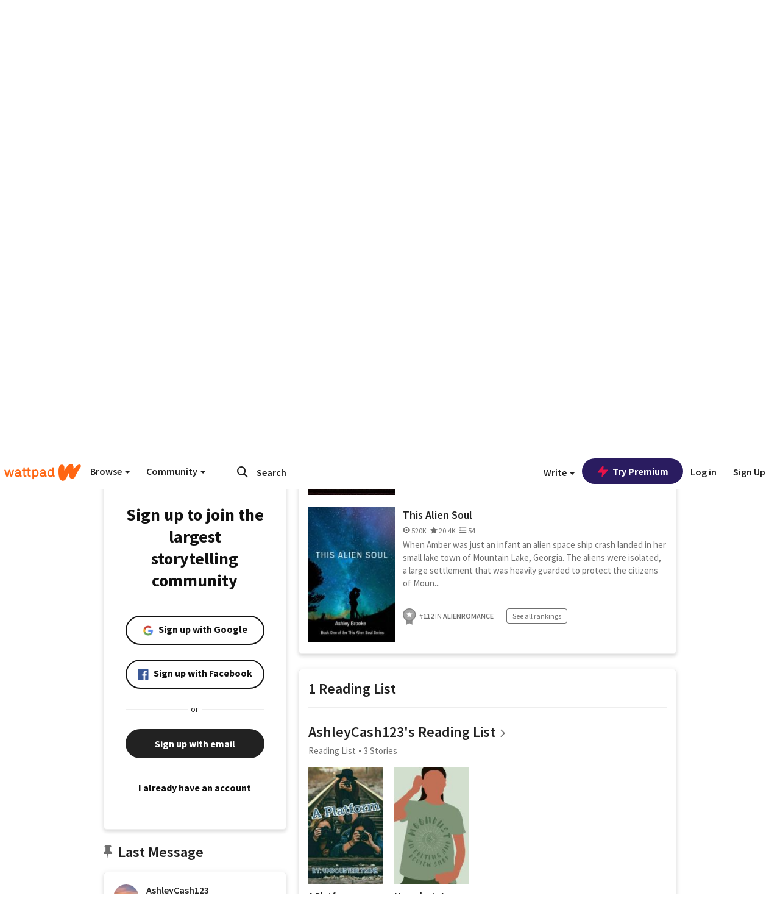

--- FILE ---
content_type: text/html; charset=utf-8
request_url: https://mobile.wattpad.com/user/AshleyCash123
body_size: 35892
content:


<!DOCTYPE html>
<html lang="en">
<head prefix="og: http://ogp.me/ns# fb: http://ogp.me/ns/fb#">
<meta http-equiv="X-UA-Compatible" content="IE=9; IE=8; IE=7; IE=edge" />
    <script>
      (function(d, s) {
        var js = d.createElement(s),
            sc = d.getElementsByTagName(s)[0];

        js.src = "//static.wattpad.com/js/boomerang.99a8a777.min.js";
        js.crossOrigin = 'anonymous';
        sc.parentNode.insertBefore(js, sc);
        if (document.addEventListener) {
          document.addEventListener( "onBoomerangLoaded", function(e) {
            e.detail.BOOMR.init( {
              beacon_url: '/v4/metrics',
              beacon_type: 'POST',
              autorun: false
            } );
          } );
        }
      }(document, "script"));
    </script>

    <meta charset="utf-8">
    <link rel="shortcut icon" href="//static.wattpad.com/favicon.ico" />

  <title>AshleyCash123 - Wattpad</title>

  <link rel="preload" as="script" type="text/javascript" href="//static.wattpad.com/js/desktop-web/dependencies.e159dd43.min.js" crossorigin="anonymous">

  <link rel="preload" as="script" type="text/javascript" href="//static.wattpad.com/js/desktop-web/app.75afca77.js" crossorigin="anonymous">


<link rel="preload" as="script" type="text/javascript" href="//static.wattpad.com/js/react-bundle.deps.8af0704b.js" crossorigin="anonymous">

<link rel="preload" as="script" type="text/javascript" href="//static.wattpad.com/js/react-bundle.components.bcafa41f.js" crossorigin="anonymous">


        <link rel="canonical" href="https://www.wattpad.com/user/AshleyCash123"/>
  
  
    <meta name="description" content="2 Works, 1 Reading List, 879 Followers"/>
  
    <meta name="robots" content="noindex,follow"/>
  
  
  <meta property="fb:pages" content="127093020051" />
  
  
  
  
  
    <meta property="og:title" content="@AshleyCash123" />
    <meta property="og:url" content="https://www.wattpad.com/user/AshleyCash123" />
    <meta property="og:description" content="2 Works, 1 Reading List, 879 Followers" />
    <meta property="og:image" content="https://img.wattpad.com/useravatar/AshleyCash123.256.304571.jpg" />
    <meta property="og:site_name" content="Wattpad" />
    <script type="application/ld+json">
      {"@context":"http://schema.org","@type":"Person","name":"AshleyCash123","affiliation":{"@type":"Organization","name":"Wattpad","legalName":"Wattpad Corp","foundingDate":"2006","foundingLocation":"Toronto, Ontario, Canada","areaServed":"Global","logo":{"@type":"ImageObject","url":"https://www.wattpad.com/img/logos/wp-logo-orange.png"},"url":"https://www.wattpad.com"},"gender":"female","follows":[{"@type":"Person","name":"lcastanes","url":"https://www.wattpad.com/user/lcastanes"},{"@type":"Person","name":"LittleAshby45","url":"https://www.wattpad.com/user/Ashley908481"},{"@type":"Person","name":"Profile Is Closed","url":"https://www.wattpad.com/user/8ChapterChallenge"},{"@type":"Person","name":"Audible","url":"https://www.wattpad.com/user/Audible"}],"hasOfferCatalog":{"@type":"OfferCatalog","numberOfItems":2,"itemListElement":[{"@type":"CreativeWork","name":"Going for the Seven","url":"https://www.wattpad.com/story/276678191-going-for-the-seven"},{"@type":"CreativeWork","name":"This Alien Soul","url":"https://www.wattpad.com/story/215612572-this-alien-soul"}]},"hasPOS":"","url":"https://www.wattpad.com/user/AshleyCash123"}
    </script>
  
  
    <link rel="alternate" href="android-app://wp.wattpad/wattpad/user/AshleyCash123?utm_source=google&utm_medium=app_index">
    <link rel="alternate" type="application/rss+xml" title="RSS - AshleyCash123" href="https://www.wattpad.com/rss?username=AshleyCash123" />





  <link rel="stylesheet" type="text/css" href="//static.wattpad.com/css/desktop-web/desktop-web.f2573386.min.css">


<style type="text/css" media="print">
  main#parts-container-new { visibility: hidden; display: none }
</style>
<script type="text/javascript">
  document.cookie = "wp-web-page=; expires=Thu, 01 Jan 1970 00:00:00 UTC; domain=wattpad.com;  path=/;";
</script>

<script type="text/javascript">
      var localStorageSupport=function(){var t,e="testKey",r="localStorage";try{return(t=window.localStorage).setItem(e,"1"),t.removeItem(e),r in window&&window[r]}catch(t){return!1}}();localStorageSupport||(window.localStorage={_data:{},setItem:function(t,e){return this._data[t]=String(e)},getItem:function(t){return this._data.hasOwnProperty(t)?this._data[t]:void 0},removeItem:function(t){return delete this._data[t]},clear:function(){return this._data={}}});var sessionStorageSupport=function(){var t,e="testKey",r="sessionStorage";try{return(t=window.sessionStorage).setItem(e,"1"),t.removeItem(e),r in window&&window[r]}catch(t){return!1}}();sessionStorageSupport||(window.sessionStorage={_data:{},setItem:function(t,e){return this._data[t]=String(e)},getItem:function(t){return this._data.hasOwnProperty(t)?this._data[t]:void 0},removeItem:function(t){return delete this._data[t]},clear:function(){return this._data={}}});
//# sourceMappingURL=polyfill-localstorage.2f7cbe1c.min.js.map

</script>
  
<script type="text/javascript">
      (function(){var t;function n(t){this.callBack=t}null==window.MutationObserver&&(n.prototype.observe=function(t,n){return this.element=t,this.interval=setInterval((e=this,function(){var t;if((t=e.element.innerHTML)!==e.oldHtml)return e.oldHtml=t,e.callBack.apply(null)}),200);var e},n.prototype.disconnect=function(){return window.clearInterval(this.interval)},t=n,window.MutationObserver=t)}).call(this);
//# sourceMappingURL=polyfill-mutationobserver.e0c747b9.min.js.map

</script>
  




    <script src="https://accounts.google.com/gsi/client" async defer></script>

<script type="text/javascript">
  ( function() {
    var d = document;
    var pbs = d.createElement( "script" );
    pbs.type = "text/javascript";
    pbs.src = "//static.wattpad.com/js/ados.ad0e6cf9.js";
    pbs.crossOrigin = 'anonymous';
    var target = d.getElementsByTagName( "head" )[ 0 ];
    target.insertBefore( pbs, target.firstChild );
  } )();
</script>
<script type="text/javascript">
    (function() {
      var wattpad = window.wattpad = ( window.wattpad || {} );
        wattpad.adzerkHeaderBiddingUnitMap = {"storylanding_top":{"zone":185196,"rubiconZone":1836706,"pubmaticSlot":3209047,"sovrnTag":830412,"tripleliftInvCode":"wattpad_storylanding_top_300x250","ixSiteId":"633264","sharethroughPKey":"XxS52m4zkQua1vqwB8Vcl12X","sizes":{"5":[300,250]}},"storylanding_bottom":{"zone":185197,"rubiconZone":1836702,"pubmaticSlot":3208877,"sovrnTag":830410,"tripleliftInvCode":"wattpad_storylanding_bottom_728x90_display","ixSiteId":"633265","sharethroughPkey":"QjKocE6BJDyJhIhnJeiO6DhB","sizes":{"4":[728,90]}},"readingshort_top":{"zone":185429,"rubiconZone":1836694,"pubmaticSlot":3209052,"sovrnTag":830406,"tripleliftInvCode":"wattpad_readingshort_top_300x250_display","ixSiteId":"633267","sharethroughPKey":"MogDMVuTk5Jd9bIQ2ZOlyHWW","lazyAd":true,"sizes":{"5":[300,250]}},"readingshort_bottom":{"zone":185431,"rubiconZone":1836682,"pubmaticSlot":3208867,"sovrnTag":830400,"tripleliftInvCode":"wattpad_readingshort_bottom_728x90_display","ixSiteId":"633268","sharethroughPKey":"q2ixFurrAuuzN5TLWpqF0BOc","lazyAd":true,"sizes":{"4":[728,90]}},"readingshort_comments":{"zone":185430,"rubiconZone":1836690,"pubmaticSlot":3209054,"sovrnTag":830404,"tripleliftInvCode":"wattpad_readingshort_comments_300x250_display","ixSiteId":"633269","sharethroughPKey":"cOdbdF5zhjjnC0FnoGhDuNMC","lazyAd":true,"sizes":{"5":[300,250]}},"readingshort_comments_mweb":{"zone":264096,"rubiconZone":2565820,"sharethroughPKey":"9y3NOPRHCwZzYrs4h5dh5a17","tripleliftInvCode":"readingshort_comments_mweb","pubmaticSlot":4762047,"lazyAd":true,"sizes":{"5":[300,250],"23":[320,50]}},"readingshort_comments_loggedout_mweb":{"zone":264097,"rubiconZone":2565822,"sharethroughPKey":"Gcr9Kyu1JHMOdBvTpcw7gNlG","tripleliftInvCode":"readingshort_comments_loggedout_mweb","pubmaticSlot":4762048,"lazyAd":true,"sizes":{"5":[300,250],"23":[320,50]}},"readinglong_top":{"zone":185432,"rubiconZone":1836672,"pubmaticSlot":3209061,"sovrnTag":830395,"tripleliftInvCode":"wattpad_readinglong_top_300x600","ixSiteId":"633270","sharethroughPKey":"8FzRfzTXlOCeH7M6BZOzMaBg","lazyAd":true,"sizes":{"5":[300,250],"43":[300,600]}},"readinglong_mid":{"zone":185433,"refreshAd":true,"stickyAd":true,"stickyStart":".sticky-ad-container","stickyEnd":"#sticky-end","rubiconZone":1836664,"pubmaticSlot":3209069,"sovrnTag":830386,"tripleliftInvCode":"wattpad_readinglong_mid_300x600","ixSiteId":"633271","sharethroughPKey":"QKEGwkCQTYAIyUpDSHO0W2B5","lazyAd":true,"sizes":{"5":[300,250],"43":[300,600]}},"readinglong_bottom":{"zone":185435,"rubiconZone":1836652,"pubmaticSlot":3208847,"sovrnTag":830380,"tripleliftInvCode":"wattpad_readinglong_bottom_728x90_display","ixSiteId":"633272","sharethroughPKey":"QIJgn98ul3WmBcCYvVMmlTyk","lazyAd":true,"sizes":{"4":[728,90]}},"readinglong_comments":{"zone":185434,"rubiconZone":1836660,"pubmaticSlot":3209072,"sovrnTag":830384,"tripleliftInvCode":"wattpad_desktop_readinglong_comments_300x250","ixSiteId":"633273","sharethroughPKey":"oOHplzBYyX96tpIvEgKfiKW0","lazyAd":true,"sizes":{"5":[300,250]}},"readinglong_comments_mweb":{"zone":264098,"rubiconZone":2565824,"sharethroughPKey":"7kMJq9mq2i0Nq02lgNIQ8zub","tripleliftInvCode":"readinglong_comments_mweb","pubmaticSlot":4762049,"lazyAd":true,"sizes":{"5":[300,250],"23":[320,50]}},"readinglong_comments_loggedout_mweb":{"zone":264099,"rubiconZone":2565826,"sharethroughPKey":"GYSbANPIGcCYZzpK3Cy1bSiG","tripleliftInvCode":"readinglong_comments_loggedout_mweb","pubmaticSlot":4762050,"lazyAd":true,"sizes":{"5":[300,250],"23":[320,50]}},"readingshort_top_loggedout":{"zone":185436,"rubiconZone":1836696,"pubmaticSlot":3209051,"sovrnTag":830407,"tripleliftInvCode":"wattpad_readingshort_top_loggedout_300x250_display","ixSiteId":"633274","sharethroughPKey":"ZzcWmSJqnINZleWJ5Cofyhqs","lazyAd":true,"sizes":{"5":[300,250]}},"readingshort_bottom_loggedout":{"zone":185438,"rubiconZone":1836684,"pubmaticSlot":3208868,"sovrnTag":830401,"tripleliftInvCode":"wattpad_readingshort_bottom_loggedout_728x90_display","ixSiteId":"633275","sharethroughPKey":"Eq32H2cSDhyTGuZ44R35JwYH","lazyAd":true,"sizes":{"4":[728,90]}},"readingshort_comments_loggedout":{"zone":185437,"rubiconZone":1836692,"pubmaticSlot":3209053,"sovrnTag":830405,"tripleliftInvCode":"wattpad_readingshort_comments_loggedout_300x250_display","ixSiteId":"633276","sharethroughPKey":"xvnFUSZT66r0wTcTkY04KAtL","lazyAd":true,"sizes":{"5":[300,250]}},"readinglong_top_loggedout":{"zone":185439,"rubiconZone":1836676,"pubmaticSlot":3209059,"sovrnTag":830396,"tripleliftInvCode":"wattpad_readinglong_top_loggedout_300x600","ixSiteId":"633277","sharethroughPKey":"8ZY80FZvbsxRSzlGO5O7NAS2","lazyAd":true,"sizes":{"5":[300,250],"43":[300,600]}},"readinglong_mid_loggedout":{"zone":185440,"refreshAd":true,"stickyAd":true,"stickyStart":".sticky-ad-container","stickyEnd":"#sticky-end","rubiconZone":1836666,"pubmaticSlot":3209066,"sovrnTag":830389,"tripleliftInvCode":"wattpad_readinglong_mid_loggedout_300x600","ixSiteId":"633278","sharethroughPKey":"R6vp0hqA96aZiblt21zGalF9","lazyAd":true,"sizes":{"5":[300,250],"43":[300,600]}},"readinglong_bottom_loggedout":{"zone":185442,"rubiconZone":1836654,"pubmaticSlot":3208848,"sovrnTag":830381,"tripleliftInvCode":"wattpad_readinglong_bottom_loggedout_728x90_display","ixSiteId":"633282","sharethroughPKey":"XBM6W8A8WiI9w8jSo1l2JOgA","lazyAd":true,"sizes":{"4":[728,90]}},"readinglong_comments_loggedout":{"zone":185441,"rubiconZone":1836662,"pubmaticSlot":3029071,"sovrnTag":830385,"tripleliftInvCode":"wattpad_readinglong_comments_loggedout_300x250","ixSiteId":"633283","sharethroughPKey":"g9YU0UhNg0G0p7sBgtirvrR9","lazyAd":true,"sizes":{"5":[300,250]}},"storylanding_bottom_mweb":{"zone":185453,"rubiconZone":1836704,"pubmaticSlot":3209048,"sovrnTag":830411,"tripleliftInvCode":"wattpad_storylanding_bottom_mweb_320x50_display","ixSiteId":"633284","sharethroughPKey":"1KcOHnIArQcpyIsGEjdFrPlS","lazyAd":true,"sizes":{"23":[320,50]}},"readingshort_bottom_mweb":{"zone":185454,"rubiconZone":1836688,"pubmaticSlot":3209055,"sovrnTag":830403,"tripleliftInvCode":"wattpad_readingshort_bottom_mweb_320x50_display","ixSiteId":"633285","sharethroughPKey":"aAoKWsaAu9Li4KcewMvF1JtA","lazyAd":true,"sizes":{"23":[320,50]}},"readingshort_bottom_loggedout_mweb":{"zone":188377,"rubiconZone":1836686,"pubmaticSlot":3209056,"sovrnTag":830402,"tripleliftInvCode":"wattpad_readingshort_bottom_loggedout_mweb_320x50_display","ixSiteId":"633286","sharethroughPKey":"xSsrmNSBiTVGU8MKcU3GGKU6","lazyAd":true,"sizes":{"23":[320,50]}},"readinglong_mid_mweb":{"zone":185455,"rubiconZone":1836670,"pubmaticSlot":3209063,"sovrnTag":830393,"tripleliftInvCode":"wattpad_readinglong_mid_mweb_300x250_display","ixSiteId":"633287","sharethroughPKey":"zoLZ0mFQzY0XxcmYCiTyngXi","lazyAd":true,"sizes":{"5":[300,250],"23":[320,50]}},"readinglong_bottom_mweb":{"zone":185456,"rubiconZone":1836658,"pubmaticSlot":3209073,"sovrnTag":830383,"tripleliftInvCode":"wattpad_readinglong_bottom_mweb_320x50_display","ixSiteId":"633288","sharethroughPKey":"1FGNJtD8Tc85pnPSrx4gEk0g","lazyAd":true,"sizes":{"23":[320,50]}},"readinglong_mid_loggedout_mweb":{"zone":185457,"rubiconZone":1836668,"pubmaticSlot":3209065,"sovrnTag":830391,"tripleliftInvCode":"wattpad_readinglong_mid_loggedout_mweb_300x250_display","ixSiteId":"633289","sharethroughPKey":"gSi9mMySvluqUqmiZxIcduqd","lazyAd":true,"sizes":{"5":[300,250],"23":[320,50]}},"readinglong_bottom_loggedout_mweb":{"zone":185458,"rubiconZone":1836656,"pubmaticSlot":3209074,"sovrnTag":830382,"tripleliftInvCode":"wattpad_readinglong_bottom_loggedout_mweb_320x50_display","ixSiteId":"633290","sharethroughPKey":"bUMwogFn2gWL2dtnUd0Cbhga","lazyAd":true,"sizes":{"23":[320,50]}},"readinglong_top_loggedout_mweb":{"zone":210614,"rubiconZone":1836678,"pubmaticSlot":3209058,"sovrnTag":830398,"tripleliftInvCode":"wattpad_readinglong_top_loggedout_mweb_320x50_display","ixSiteId":"633292","sharethroughPKey":"lQXMBqDRaqj1i9IZH8eI3OVP","lazyAd":true,"sizes":{"23":[320,50]}},"readinglong_top_mweb":{"zone":210612,"rubiconZone":1836680,"pubmaticSlot":3209057,"sovrnTag":830399,"tripleliftInvCode":"wattpad_readinglong_top_mweb_320x50_display","ixSiteId":"633293","sharethroughPKey":"QnWK1Js760C64KHER4S6stM6","lazyAd":true,"sizes":{"23":[320,50]}},"readingshort_top_loggedout_mweb":{"zone":210613,"rubiconZone":1836698,"pubmaticSlot":3209050,"sovrnTag":830408,"tripleliftInvCode":"wattpad_readingshort_top_loggedout_mweb_320x50_display","ixSiteId":"633295","sharethroughPKey":"ySrq3KmSd0iXsGdoueoIINmV","lazyAd":true,"sizes":{"23":[320,50]}},"readingshort_top_mweb":{"zone":210611,"rubiconZone":1836700,"pubmaticSlot":3209049,"sovrnTag":830409,"tripleliftInvCode":"wattpad_readingshort_top_mweb_320x50_display","ixSiteId":"633296","sharethroughPKey":"LWEv4YihSwUrihdu2bbDhmfc","lazyAd":true,"sizes":{"23":[320,50]}},"mediumrect_top":{"zone":183796,"adzerkOnly":true,"sizes":{"5":[300,250]}},"library_banner":{"zone":264755,"rubiconZone":2591550,"sharethroughPKey":"7W4EqRAPM1wYfl7MwO3iQ5pA","tripleliftInvCode":"library_banner_728x90","pubmaticSlot":4762051,"lazyAd":true,"sizes":{"4":[728,90]}},"library_banner_mweb":{"zone":264756,"rubiconZone":2591552,"sharethroughPKey":"sPIyMUQe8QtYKBP0TNfP4WA7","tripleliftInvCode":"library_banner_mweb_320x50","pubmaticSlot":4762052,"lazyAd":true,"sizes":{"23":[320,50]}}};
    }());
</script>

 
<link rel="stylesheet" type="text/css" href="//static.wattpad.com/css/tokens.34cb008c.min.css">

 
<link rel="stylesheet" type="text/css" href="//static.wattpad.com/css/web-ui-library.028a1747.min.css">


<script type="text/javascript">
      "use strict";var addFrame=function(){if(!window.frames.__uspapiLocator)if(document.body){var e=document.createElement("iframe");e.style.cssText="display:none",e.name="__uspapiLocator",document.body.appendChild(e)}else setTimeout(addFrame,5)};function __handleUspapiMessage(o){var n=o&&o.data&&o.data.__uspapiCall;n&&window.__uspapi(n.command,n.version,function(e,a){o.source.postMessage({__uspapiReturn:{returnValue:e,success:a,callId:n.callId}},"*")})}addFrame(),window.__uspapi=function(t){var i=[];window.__uspapi=function(e,a,o,n){return"getUSPData"===e&&1===a?"function"!=typeof o?void console.error("__uspapi: getUSPData, callback parameter not a function"):o({version:1,uspString:t||"1---"},!0):"registerDeletion"===e&&1===a?"function"!=typeof o?void console.error("__uspapi: registerDeletion, callback parameter not a function"):i.push(o):"performDeletion"===e&&1===a?(console.info("__uspapi: performDeletion called"),i.forEach(function(e){e(n)}),!0):(console.error("__uspapi: unsupported usage, command: "+e+" version: "+a),"function"!=typeof o?void console.error("__uspapi: callback parameter not a function"):o(null,!1))}},window.addEventListener("message",__handleUspapiMessage,!1);
//# sourceMappingURL=ccpa.7317839c.min.js.map

</script>
  
 
<script type="text/javascript" src="//static.wattpad.com/js/atha.bf78d971.min.js" crossorigin="anonymous"></script>


<script type="text/javascript">
  window.__uspapi('');
</script><script src="//ads.pubmatic.com/AdServer/js/pwt/159971/3084/pwt.js"></script><script src="//a.wp-e.net/prebid.js"></script><!-- blockthrough js -->
<script src="https://btloader.com/tag?o=5678011876638720&upapi=true" async></script>


<!-- Datadog browser log collector -->
</head>
<body class="js-app-off" dir="ltr" >
    <script type="text/javascript">
      var getParameterByName =  function (name) {
        name = name.replace(/[\[]/, "\\[").replace(/[\]]/, "\\]");
        var regex = new RegExp("[\\?&]" + name + "=([^&?#]*)"),
          results = regex.exec(location.search);
        return results === null ? "" : decodeURIComponent(results[1].replace(/\+/g, " "));
      }
      var search = [
        {urlParam: 'utm_source', key: 'source'},
        {urlParam: 'utm_medium', key: 'medium'},
        {urlParam: 'utm_campaign', key: 'campaign'},
        {urlParam: 'utm_content', key: 'content'},
        {urlParam: 'wp_originator', key: 'originator'},
        {urlParam: 'wp_uname', key: 'wp_username'},
        {urlParam: 'wp_page', key: 'page'}
      ];

      window._utms = window._utms || {};
      for (var i = 0; i < search.length; i++) {
        var match = getParameterByName(search[i].urlParam);
        if ( match !== "") {
          window._utms[search[i].key] = match;
        }
      }
    </script>

    <script type="text/javascript">window.dataLayer=[];</script>
    <noscript><iframe src="//www.googletagmanager.com/ns.html?id=GTM-WD9JLB"
                      height="0" width="0" style="display:none;visibility:hidden"></iframe></noscript>
    <script>(function(w,d,s,l,i){w[l]=w[l]||[];w[l].push({'gtm.start':
            new Date().getTime(),event:'gtm.js'});var f=d.getElementsByTagName(s)[0],
            j=d.createElement(s),dl=l!='dataLayer'?'&l='+l:'';j.async=true;j.src=
            '//www.googletagmanager.com/gtm.js?id='+i+dl;f.parentNode.insertBefore(j,f);
    })(window,document,'script','dataLayer','GTM-WD9JLB');</script>


    <div id="modals">  <div id="languageModal" class="modal-language modal fade hide" role="dialog" aria-labelledby="Language" aria-hidden="true">
    <div class="modal-dialog">
      <div class="modal-content">
        <div class="modal-body">
          <iframe src="" frameborder="0" name="languageiframe"></iframe>
        </div>
      </div>
    </div>
  </div>
  <div id="generic-modal" class="modal fade" role="dialog">
      <div class="modal-dialog">
          <div class="modal-content">
              <div class="modal-body">
              </div>
          </div>
      </div>
  </div>
</div>

      <div id="header-container">
      <div role="banner" id="header">
      <nav>
        <ul class="list-inline">
          <li id='header-item-logo'>
            <a href="/?nextUrl=/user/AshleyCash123" title="Wattpad Home" aria-label="Home">
            &nbsp;
            </a>
         </li>
      
          <li id="discover-dropdown" class="button-group dropdown">
            <button data-toggle="dropdown">Browse <span class="caret"></span></button>
              <div class="triangle"></div>
              
                <div class="dropdown-menu new-curation large header-list" aria-labelledby="browse-dropdown">
                  <div class="col-xs-9 discover-categories">
                    <ul class="row">
                      <li class="title col-xs-12" aria-label="Browse Topics">Browse</li>
                        <li class="col-xs-4">
                          <a href="/stories/romance" class="on-topic">Romance</a>
                        </li>
                        <li class="col-xs-4">
                          <a href="/stories/fanfiction" class="on-topic">Fanfiction</a>
                        </li>
                        <li class="col-xs-4">
                          <a href="/stories/lgbt" class="on-topic">LGBTQ+</a>
                        </li>
                        <li class="col-xs-4">
                          <a href="https://www.wattpad.com/catalog/wattpadoriginals" class="on-topic">Wattpad Originals</a>
                        </li>
                        <li class="col-xs-4">
                          <a href="/stories/werewolf" class="on-topic">Werewolf</a>
                        </li>
                        <li class="col-xs-4">
                          <a href="/stories/newadult" class="on-topic">New Adult</a>
                        </li>
                        <li class="col-xs-4">
                          <a href="/stories/fantasy" class="on-topic">Fantasy</a>
                        </li>
                        <li class="col-xs-4">
                          <a href="/stories/shortstory" class="on-topic">Short Story</a>
                        </li>
                        <li class="col-xs-4">
                          <a href="/stories/teenfiction" class="on-topic">Teen Fiction</a>
                        </li>
                        <li class="col-xs-4">
                          <a href="/stories/historicalfiction" class="on-topic">Historical Fiction</a>
                        </li>
                        <li class="col-xs-4">
                          <a href="/stories/paranormal" class="on-topic">Paranormal</a>
                        </li>
                        <li class="col-xs-4">
                          <a href="https://www.wattpad.com/list/551324301" class="on-topic">Editor&#x27;s Picks</a>
                        </li>
                        <li class="col-xs-4">
                          <a href="/stories/humor" class="on-topic">Humor</a>
                        </li>
                        <li class="col-xs-4">
                          <a href="/stories/horror" class="on-topic">Horror</a>
                        </li>
                        <li class="col-xs-4">
                          <a href="/stories/contemporarylit" class="on-topic">Contemporary Lit</a>
                        </li>
                        <li class="col-xs-4">
                          <a href="/stories/diverselit" class="on-topic">Diverse Lit</a>
                        </li>
                        <li class="col-xs-4">
                          <a href="/stories/mystery" class="on-topic">Mystery</a>
                        </li>
                        <li class="col-xs-4">
                          <a href="/stories/thriller" class="on-topic">Thriller</a>
                        </li>
                        <li class="col-xs-4">
                          <a href="/stories/sciencefiction" class="on-topic">Science Fiction</a>
                        </li>
                        <li class="col-xs-4">
                          <a href="https://www.wattpad.com/user/TheWattys" class="on-topic">The Wattys</a>
                        </li>
                        <li class="col-xs-4">
                          <a href="/stories/adventure" class="on-topic">Adventure</a>
                        </li>
                        <li class="col-xs-4">
                          <a href="/stories/nonfiction" class="on-topic">Non-Fiction</a>
                        </li>
                        <li class="col-xs-4">
                          <a href="/stories/poetry" class="on-topic">Poetry</a>
                        </li>
                    </ul>
                  </div>
                    <div class="col-xs-3 wattpad-picks">
                      <ul class="row" aria-label="Wattpad Picks">
                        <li class="title col-xs-12">Wattpad Picks</li>
                          <li class="col-xs-12">
                            <a href="/featured/1794305556" >Goth Glam &amp; Love 🖤</a>
                          </li>
                          <li class="col-xs-12">
                            <a href="/featured/551324301" >Reading Radar</a>
                          </li>
                          <li class="col-xs-12">
                            <a href="/featured/703389905" >WEBTOON Productions ⭐</a>
                          </li>
                          <li class="col-xs-12">
                            <a href="/featured/1710080470" >Wattpad Contests</a>
                          </li>
                          <li class="col-xs-12">
                            <a href="/featured/1794305623" >Fate &amp; Rebirth 💞</a>
                          </li>
                        <li class="col-xs-12">
                          <a href="/catalog/premiumpicks">Premium Picks</a>
                        </li>
                    </ul>
                    </div>
                </div>
          </li>
      
          <li id="community-dropdown" class="button-group dropdown hidden-xs hidden-sm">
            <button data-toggle="dropdown">Community <span class="caret"></span></button>
            <div class="triangle"></div>
            <div class="dropdown-menu large" aria-labelledby="community-dropdown">
              <ul aria-label="Community" class="header-list">
                <li>
                  <a href="/awards" rel="noopener noreferrer" target="_blank">
                    The Watty Awards
                  </a>
                </li>
                <li>
                  <a href="/story/25279524" rel="noopener noreferrer" target="_blank">
                    Community Happenings
                  </a>
                </li>
                <li>
                  <a href="/823619" rel="noopener noreferrer" target="_blank">
                    Wattpad Ambassadors
                  </a>
                </li>
              </ul>
            </div>
          </li>
        </ul>
      </nav>
      
      <div id="header-item-search" aria-label="Search">
        <div><form class="form-horizontal dropdown" role="search" name="search" action="/search/" action="GET" autocomplete="off">
        <input id="search-query" placeholder="Search" name="q" type="text" spellcheck="false" aria-label="Search" value="">
        <button type="submit" aria-label="Submit search">
            <span class="fa fa-search fa-wp-neutral-1 " aria-hidden="true" style="font-size:18px;"></span>
        </button>
        <input type="hidden" name="ref" value="1">
        <div class="dropdown-menu items" aria-label="search-dropdown">
            <ul aria-label="Autocomplete" class="autocomplete-item-container"></ul>
        </div>
        <div class="triangle"></div>
      </form>
      </div>
      </div>
      
      <nav>
        <ul class="list-inline">
          <li class="button-group dropdown hidden-xs hidden-sm">
            <button class="write-button" data-toggle="dropdown">Write <span class="caret"></span></button>
            <div class="triangle"></div>
            <div class="dropdown-menu large" aria-labelledby="create-dropdown">
              <ul aria-label="Write" class="header-list">
                <li>
                  <a href="#" rel="nofollow" aria-label="Create a new story" class= "myWorksButtonClick"   data-form="signup" data-component="createStory">
                    <img alt="Create a new story" src="//static.wattpad.com/img/icons/create-story.svg?v&#x3D;a14574b" />Create a new story
                  </a>
                </li>
                <li>
                  <a href="#" rel="nofollow" aria-label="My Stories" class= "myWorksButtonClick"   data-form="signup" data-component="myStories">My Stories</a>
                </li>
                <li role="presentation" class="divider"></li>
                  <li>
                    <a href="https://creators.wattpad.com/creators-101/">Helpful writer resources</a>
                  </li>
                  <li>
                    <a href="https://creators.wattpad.com/programs-and-opportunities/">Wattpad programs &amp; opportunities</a>
                  </li>
                <li>
                  <a href="/go/writing-contests/">Writing contests</a>
                </li>
              </ul>
            </div>
          </li>
        </ul>
      </nav>
      
      
        <div id="go-premium-button">
         <div class="component-wrapper" id=component-trypremium-header-%2fuser%2fashleycash123><a href="https://www.wattpad.com/premium/" class="try-premium on-premium btn-primary" target="_blank" rel="noopener noreferrer"><svg width="20" height="20" viewBox="0 0 24 24" fill="#e81249" stroke="#e81249" stroke-width="2" aria-hidden="true" stroke-linecap="round" stroke-linejoin="round" class="zap-icon"><g><polygon points="13 2 3 14 12 14 11 22 21 10 12 10 13 2"></polygon></g></svg><div class="button-copy">Try Premium</div></a></div>
        </div>
      
        <div id="login-menu" role="menu">
          <a id="header-item-login" rel="nofollow" href="/login?nexturl=%2Fuser%2FAshleyCash123" data-form="login" role="menuitem">Log in</a>
          <a id="header-item-signup" rel="nofollow" href="/?nexturl=%2Fuser%2FAshleyCash123" data-form="signup" role="menuitem">Sign Up</a>
        </div>
      </div>
    </div>
    


  
  

    <div id="react-client-root"></div>

    <div id="app-container">    <div class="profile-layout">
      <div id="follower-modal"></div>
      
      
      <div id="edit-controls" class="hidden faded edit-profile clearfix">
        <div class="container">
          <strong>Currently editing your profile</strong>
          <div class="actions pull-right">
            <button class="btn btn-orange on-edit-save">Save Changes</button>
            <button class="btn btn-grey on-edit-cancel">Cancel</button>
          </div>
        </div>
      </div>
      
      <header class="background background-lg" style="background-image: url( 'https://img.wattpad.com/userbgs/AshleyCash123.1920.75659.jpg' );">
          <div id="edit-overlay" class="hidden faded edit-profile"></div>
      
          <div id="edit-background" class="hidden faded edit-profile center-block">
            <span class="loading faded"></span>
            <button class="btn btn-glass"><span class="fa fa-camera fa-wp-neutral-5 " aria-hidden="true" style="font-size:16px;"></span>
              Change Background Image</button>
          </div>
      
          <div class="avatar avatar-profile center-block">
            <div class="component-wrapper" id=component-avatar-display-%2fuser%2fashleycash123><img src="https://img.wattpad.com/useravatar/AshleyCash123.128.304571.jpg" aria-hidden="true" alt="AshleyCash123"/></div>
      
            <div id="edit-avatar" class="hidden faded edit-profile">
              <span class="loading-bg faded"></span>
              <span class="loading faded"></span>
              <button><span class="fa fa-camera fa-wp-neutral-5 " aria-hidden="true" style="font-size:60px;"></span></button>
            </div>
          </div>
      
          <div class="badges">
            <h1 class="profile-name h3" aria-label="AshleyCash123&#x27;s profile">
              AshleyCash123
            </h1>
      
            
            
          </div>
      
          <p id="alias" aria-label="also known as AshleyCash123.">@AshleyCash123</p>
      
          <div id="edit-name" class="hidden faded edit-profile center-block">
            <input type="text" class="form-control" data-field="name" value=""
              placeholder="Full name">
          </div>
      
          <div class="row header-metadata">
            <div class="col-xs-4 scroll-to-element" data-id="profile-works">
              <p>2</p>
              <p>Works</p>
            </div>
            <div class="col-xs-4 scroll-to-element" data-id="profile-lists">
              <p>1</p>
              <p>Reading List</p>
            </div>
            <div class="col-xs-4 on-followers"
              >
              <p class="followers-count">879</p>
              <p>Followers</p>
            </div>
          </div>
      
          <div id="page-navigation" class="sub-navigation">
            <div id="edit-navblock" class="hidden faded edit-profile"></div>
      
            <div class="container">
              <div class="navigation-content">
      
                <nav>
                  <ul>
                    <li data-section="about" class="active">
                      <a href="/user/AshleyCash123" class="on-nav-item">About</a>
                    </li>
                    <li data-section="conversations" class="">
                      <a href="/user/AshleyCash123/conversations" class="on-nav-item">Conversations</a>
                    </li>
                    <li data-section="following" class="">
                      <a href="/user/AshleyCash123/following" class="on-nav-item">Following</a>
                    </li>
                  </ul>
                </nav>
      
                <div class="actions" role="menu">
      
      
      
      
                  <button role="menuitem"
                    class="btn btn-fan btn-white  on-follow-user"
                    data-target="AshleyCash123" data-following=""
                    data-gtm="profile|follow">
                    <span class="fa fa-follow no-right-padding fa-wp-base-2 " aria-hidden="true" style="font-size:16px;"></span><span class="hidden-xs truncate">
                      Follow</span>
                  </button>
      
                      <button role="menuitem" class="btn btn-white on-message hidden" data-gtm="profile|message">
                        <span class="fa fa-inbox no-right-padding fa-wp-neutral-2 " aria-hidden="true" style="font-size:16px;"></span>
                        <span class="hidden-xs hidden-sm">Message</span>
                      </button>
      
                  <div class="button-group inline-block relative">
                    <div class="component-wrapper" id=component-profilemoreoptionsbutton-options-%2fuser%2fashleycash123><div><button class="btn btn-white dropdown-toggle profile-more-options" data-toggle="dropdown" aria-controls="profile-more-options" aria-expanded="false" aria-label="more options" role="menuitem"><svg width="16" height="16" viewBox="0 0 24 24" fill="none" stroke="#222222" stroke-width="2" aria-hidden="true" stroke-linecap="round" stroke-linejoin="round" class="more-icon"><g><circle cx="12" cy="12" r="1"></circle><circle cx="19" cy="12" r="1"></circle><circle cx="5" cy="12" r="1"></circle></g></svg></button><div class="triangle"></div><div class="dropdown-menu align-right"><div class="user-safety-operations"><button class="on-report user-safety-operation btn-no-background btn-left-icon" data-username="AshleyCash123"><svg width="14" height="14" viewBox="0 0 24 24" fill="none" stroke="#222222" stroke-width="2" aria-hidden="true" stroke-linecap="round" stroke-linejoin="round" class=""><g><path d="M4 15s1-1 4-1 5 2 8 2 4-1 4-1V3s-1 1-4 1-5-2-8-2-4 1-4 1z"></path><line x1="4" y1="22" x2="4" y2="15"></line></g></svg>Report</button><a class="conduct-link user-safety-operation btn-no-background btn-left-icon option" href="https://support.wattpad.com/hc/en-us/articles/200774234-Code-of-Conduct" target="_blank" rel="noreferrer noopener" tabindex="0"><svg width="14" height="14" viewBox="0 0 24 24" fill="none" stroke="#222222" stroke-width="2" aria-hidden="true" stroke-linecap="round" stroke-linejoin="round" class=""><g><path d="M10 13a5 5 0 0 0 7.54.54l3-3a5 5 0 0 0-7.07-7.07l-1.72 1.71"></path><path d="M14 11a5 5 0 0 0-7.54-.54l-3 3a5 5 0 0 0 7.07 7.07l1.71-1.71"></path></g></svg><span class="conduct-link">Code of Conduct</span></a><a class="safety-portal user-safety-operation btn-no-background btn-left-icon option" href="https://safetyportal.wattpad.com/" target="_blank" rel="noreferrer noopener" tabindex="0"><svg width="14" height="14" viewBox="0 0 24 24" fill="none" stroke="#222222" stroke-width="2" aria-hidden="true" stroke-linecap="round" stroke-linejoin="round" class=""><g><circle cx="12" cy="12" r="10"></circle><line x1="12" y1="16" x2="12" y2="12"></line><line x1="12" y1="8" x2="12.01" y2="8"></line></g></svg><span>Wattpad Safety Portal</span></a></div><div class="user-safety-operations moderation-options"><a class="user-safety-operation btn-no-background btn-left-icon" href="https://policies.wattpad.com/" target="_blank" rel="noopener noreferrer" tabindex="0"><svg width="14" height="14" viewBox="0 0 24 24" fill="none" stroke="#222222" stroke-width="2" aria-hidden="true" stroke-linecap="round" stroke-linejoin="round" class=""><g><path d="M10 13a5 5 0 0 0 7.54.54l3-3a5 5 0 0 0-7.07-7.07l-1.72 1.71"></path><path d="M14 11a5 5 0 0 0-7.54-.54l-3 3a5 5 0 0 0 7.07 7.07l1.71-1.71"></path></g></svg><span class="option">Wattpad Policies</span></a></div></div></div></div>
      
      
                  </div>
                </div>
              </div>
            </div>
          </div>
        </header>
      
        <main id="content" class="container" role="main"><div class="user-information row">
        <div class="col-sm-12 col-md-4">
        
                <br>
                <section id="profile-request"></section>
                <section id="profile-about"><div class="about-info panel panel-default2">
          <div class="panel-body">
          
            <ul class="list-unstyled user-meta-info row">
          
              <li class="date col-xs-12 col-sm-12">
                <span class="user-meta-info-content">
                  <span>Joined</span>August 8, 2019
          
                  
                </span>
              </li>
            </ul>
          
          
            <hr />
            <div id="following-panel">
              <div class="title">Following</div>
          
              <div class="users clearfix" data-section="following">
                <a class="avatar avatar-sm2 on-navigate pull-left hide" href="/user/lcastanes">
                  <img src="https://img.wattpad.com/useravatar/9.84.jpg">
                </a>
                <a class="avatar avatar-sm2 on-navigate pull-left hide" href="/user/Ashley908481">
                  <img src="https://img.wattpad.com/useravatar/Ashley908481.84.39912.jpg">
                </a>
                <a class="avatar avatar-sm2 on-navigate pull-left hide" href="/user/8ChapterChallenge">
                  <img src="https://img.wattpad.com/useravatar/8ChapterChallenge.84.417066.jpg">
                </a>
                <a class="avatar avatar-sm2 on-navigate pull-left hide" href="/user/Audible">
                  <img src="https://img.wattpad.com/useravatar/Audible.84.4679.jpg">
                </a>
                <a class="avatar avatar-sm2 on-navigate pull-left hide" href="/user/TheWattys">
                  <img src="https://img.wattpad.com/useravatar/TheWattys.84.148169.jpg">
                </a>
                <a class="avatar avatar-sm2 on-navigate pull-left hide" href="/user/ciceksermayesi">
                  <img src="https://img.wattpad.com/useravatar/ciceksermayesi.84.664210.jpg">
                </a>
                <a class="avatar avatar-sm2 on-navigate pull-left hide" href="/user/TeenFiction">
                  <img src="https://img.wattpad.com/useravatar/TeenFiction.84.478795.jpg">
                </a>
                <a class="avatar avatar-sm2 on-navigate pull-left hide" href="/user/Steven_J_Romo">
                  <img src="https://img.wattpad.com/useravatar/Steven_J_Romo.84.663809.jpg">
                </a>
                <a class="avatar avatar-sm2 on-navigate pull-left hide" href="/user/hcastanes">
                  <img src="https://img.wattpad.com/useravatar/5.84.jpg">
                </a>
                <a class="avatar avatar-sm2 on-navigate pull-left hide" href="/user/ActionCommunity">
                  <img src="https://img.wattpad.com/useravatar/ActionCommunity.84.928636.jpg">
                </a>
                <a class="avatar avatar-sm2 on-navigate pull-left hide" href="/user/FantasyDE">
                  <img src="https://img.wattpad.com/useravatar/FantasyDE.84.297533.jpg">
                </a>
                <a class="avatar avatar-sm2 on-navigate pull-left hide" href="/user/AfterDarkCommunity">
                  <img src="https://img.wattpad.com/useravatar/AfterDarkCommunity.84.986895.jpg">
                </a>
                <a class="avatar avatar-sm2 on-navigate pull-left hide" href="/user/Wattpad">
                  <img src="https://img.wattpad.com/useravatar/Wattpad.84.838617.jpg">
                </a>
                <a class="avatar avatar-sm2 on-navigate pull-left hide" href="/user/Hulu">
                  <img src="https://img.wattpad.com/useravatar/Hulu.84.582743.jpg">
                </a>
          
                <a href="/user/AshleyCash123/following" class="on-nav-item on-navigate num-following pull-left mobile-break hide">+4</a>
          
                <a href="/user/AshleyCash123/following" class="on-nav-item on-navigate num-following pull-left tablet-break hide">+15</a>
          
                <a href="/user/AshleyCash123/following" class="on-nav-item on-navigate num-following pull-left desktop-break hide">+14</a>
          
                <a href="/user/AshleyCash123/following" class="on-nav-item on-navigate num-following pull-left desktop-wide-break hide">+12</a>
              </div>
            </div>
          
            <hr />
            <div id="profile-share-links">
              <div class="title">Share profile</div>
              <div class="social-share-links">
              <a aria-label="share-facebook" data-gtm-action="share:facebook" class="share-facebook social-share" target="_blank" href="https://www.facebook.com/sharer.php?u=https%3A%2F%2Fwww.wattpad.com%2FAshleyCash123%3Futm_source%3Dweb%26utm_medium%3Dfacebook%26utm_content%3Dshare_profile" data-share-channel="facebook" ><span class="fa fa-facebook fa-wp-neutral-5 " aria-hidden="true" style="font-size:18px;"></span></a>
              <a aria-label="share-twitter" data-gtm-action="share:twitter" class="share-twitter social-share" target="_blank" href="https://twitter.com/intent/tweet?text=Check+out+AshleyCash123%27s+profile+on+%23Wattpad&url=https%3A%2F%2Fwww.wattpad.com%2FAshleyCash123%3Futm_source%3Dweb%26utm_medium%3Dtwitter%26utm_content%3Dshare_profile" data-share-channel="twitter" data-share-url="https%3A%2F%2Ftwitter.com%2Fintent%2Ftweet%3Ftext%3D%25s%26url%3D%25s" data-url="https%3A%2F%2Fwww.wattpad.com%2FAshleyCash123" data-share-text="Check+out+AshleyCash123%27s+profile+on+%23Wattpad" data-share-content="share_profile" ><span class="fa fa-twitter fa-wp-neutral-5 " aria-hidden="true" style="font-size:18px;"></span></a>
              <a aria-label="share-pinterest" data-gtm-action="share:pinterest" class="share-pinterest social-share" target="_blank" href="https://www.pinterest.com/pin/create/button/?media=https%3A%2F%2Fimg.wattpad.com%2Fuseravatar%2FAshleyCash123.128.304571.jpg&description=Check+out+AshleyCash123%27s+profile+on+Wattpad+&url=https%3A%2F%2Fwww.wattpad.com%2FAshleyCash123%3Futm_source%3Dweb%26utm_medium%3Dpinterest%26utm_content%3Dshare_profile" data-share-channel="pinterest" ><span class="fa fa-pinterest fa-wp-neutral-5 " aria-hidden="true" style="font-size:18px;"></span></a>
              <a aria-label="share-tumblr" data-gtm-action="share:tumblr" class="share-tumblr social-share" target="_blank" href="https://tumblr.com/widgets/share/tool?posttype=photo&content=https%3A%2F%2Fimg.wattpad.com%2Fuseravatar%2FAshleyCash123.128.304571.jpg&caption=Check+out+AshleyCash123%27s+profile+on+Wattpad+https%3A%2F%2Fwww.wattpad.com%2FAshleyCash123%3Futm_source%3Dweb%26utm_medium%3Dtumblr%26utm_content%3Dshare_profile+&tags=books%2Cwattpad%2Camreading&canonicalUrl=https%3A%2F%2Fwww.wattpad.com%2FAshleyCash123&clickthroughUrl=https%3A%2F%2Fwww.wattpad.com%2FAshleyCash123%3Futm_source%3Dweb%26utm_medium%3Dtumblr%26utm_content%3Dshare_profile" data-share-channel="tumblr" data-share-url="https%3A%2F%2Ftumblr.com%2Fwidgets%2Fshare%2Ftool%3Fposttype%3Dphoto%26content%3Dhttps%253A%252F%252Fimg.wattpad.com%252Fuseravatar%252FAshleyCash123.128.304571.jpg%26caption%3D%25s%26tags%3Dbooks%252Cwattpad%252Camreading%26canonicalUrl%3Dhttps%253A%252F%252Fwww.wattpad.com%252FAshleyCash123%26clickthroughUrl%3D%25s" data-url="https%3A%2F%2Fwww.wattpad.com%2FAshleyCash123" data-share-text="Check+out+AshleyCash123%27s+profile+on+Wattpad+https%3A%2F%2Fwww.wattpad.com%2FAshleyCash123%3Futm_source%3Dweb%26utm_medium%3Dtumblr%26utm_content%3Dshare_profile+" data-share-content="share_profile" ><span class="fa fa-tumblr fa-wp-neutral-5 " aria-hidden="true" style="font-size:18px;"></span></a>
              <a aria-label="share-email" data-gtm-action="share:email" class="share-email" href="mailto:?subject=Check%20out%20AshleyCash123%27s%20profile%20on%20Wattpad&body=Check%20out%20AshleyCash123%27s%20profile%20on%20Wattpad%0Ahttps%3A%2F%2Fwww.wattpad.com%2FAshleyCash123%3Futm_source%3Dweb%26utm_medium%3Demail%26utm_content%3Dshare_profile%0A" data-share-channel="email" ><span class="fa fa-inbox fa-wp-neutral-5 " aria-hidden="true" style="font-size:18px;"></span></a>
          </div>
          
            </div>
          
          </div>
        </div>
        </section>
        
                <section id="authentication-panel" class="panel panel-default2">
                    <div class="signup-modal">
                        
          
          <div class="component-wrapper" id=component-authform-auth-form-%2fuser%2fashleycash123><div class="auth-form-padding"><div id="authentication" class="signup-form"><h1 class="title">Sign up to join the largest storytelling community</h1><div class="panel-body"><div class="signin-buttons signin-buttons-new"><button class="btn btn-google btn-block auth-button-new"><img src="/img//shared/google_login_color.png" alt="Google Login" class="google-login-icon" width="18" aria-hidden="true"/><span><span class="auth-button-text-new">Sign up with Google</span></span></button><button class="btn btn-facebook btn-block auth-button-new" autofocus="" data-source="signup"><img src="/img//shared/facebook-login-color.png" alt="Facebook Login" class="google-login-icon" width="18" aria-hidden="true"/><span><span class="auth-button-text-new">Sign up with Facebook</span></span></button></div><div class="hr-with-text hr-margin-new"><div class="horizontal-line"></div><span class="or"> <!-- -->or<!-- --> </span><div class="horizontal-line"></div></div><button class="btn-block btn-primary submit-btn submit-btn-margin-24">Sign up with email</button><button class="button__Y70Pw tertiary-variant__Y9kWU default-accent__Pc0Pm medium-size__CLqD3 clickable__iYXtN full-width__dXWyx with-padding__cVt72"><span class="background-overlay__mCEaX"></span>I already have an account</button></div></div></div></div>
          
          
          
        
                    </div>
                </section>
        
                <section id="profile-pinned-item"><div class="pinned-message">
        <header><span class="fa fa-pin fa-wp-neutral-2 " aria-hidden="true" style="font-size:22px;"></span>Last Message</header>
        
        <div class="panel panel-default2">
          <a href="/user/AshleyCash123" class="avatar avatar-sm3 pull-left on-navigate">
            <img src="https://img.wattpad.com/useravatar/AshleyCash123.64.304571.jpg" width="32" height="32" alt="AshleyCash123" />
          </a>
          <a class="username on-navigate" href="/user/AshleyCash123">AshleyCash123</a>
        
          <span class="latest-msg-date">Aug 15, 2024 11:27PM</span>
        
          <pre><a href="https://www.wattpad.com/1467359948-this-alien-soul-part-2-chapter-3" rel="nofollow" target="_blank">https://www.wattpad.com/1467359948-this-alien-soul-part-2-chapter-3</a></pre>
        
          <a class="btn btn-grey on-navigate on-view-conversations" href="/user/AshleyCash123/conversations">
            View all Conversations
          </a>
        </div>
        
        
        </div></section>
            </div>
        
            <div class="col-sm-8">
                <br>
                <section id="profile-works"><div class="profile-works-content">
          <div id="preview-modal"></div>
          
          <div class="panel panel-default2">
          
            <header class="panel-heading">
          
              <div class="panel-title">
                Stories by AshleyCash123
              </div>
          
              <ul class="metadata">
                <li>2 Published Stories</li>
          
              </ul>
            </header>
          
            <div class="panel-body">
              <div id="works-item-view"><div class="discover-module-stories-large on-discover-module-item"><a class="send-cover-event on-story-preview cover cover-home" data-story-id="276678191" href="/story/276678191-going-for-the-seven">
              <div class="fixed-ratio fixed-ratio-cover">
                      <img src="https://img.wattpad.com/cover/276678191-288-k681778.jpg" alt="Going for the Seven by AshleyCash123">
              </div>
          </a>
              <div class="content" data-target="276678191" data-type="">
          
                  <a class="title meta on-story-preview" data-story-id="276678191" href="/story/276678191-going-for-the-seven">
                      Going for the Seven
                  </a>
          
          
                      <div class="meta social-meta">
                          <span class="read-count"
                                data-toggle="tooltip" data-placement="top" title="78,197 Reads"
                              >
                              <span class="fa fa-view fa-wp-neutral-2 " aria-hidden="true" style="font-size:15px;"></span> 78.1K
                          </span>
          
                          <span class="vote-count"
                                data-toggle="tooltip" data-placement="top" title="2,385 Votes"
                              >
                              <span class="fa fa-vote fa-wp-neutral-2 " aria-hidden="true" style="font-size:15px;"></span> 2.3K
                          </span>
          
                          <span class="part-count"
          >
                              <span class="fa fa-list fa-wp-neutral-2 " aria-hidden="true" style="font-size:15px;"></span> 35
                          </span>
                      </div>
          
                  <div class="description">Samantha
          For as long as I can remember football has been my life. While I might not have been on the field th...</div>
          
                      <div class="tag-meta clearfix">
                        <ul class="tag-items">
                            <li>
                                <a class="tag-item on-navigate" href="/stories/sports">sports</a>
                            </li>
                            <li>
                                <a class="tag-item on-navigate" href="/stories/lovestory">lovestory</a>
                            </li>
                            <li>
                                <a class="tag-item on-navigate" href="/stories/newadult">newadult</a>
                            </li>
                        </ul>
                      
                          <span class="num-not-shown on-story-preview" data-story-id="276678191">+16 more</span>
                      </div>
          
                  
              </div>
          
          </div><div class="discover-module-stories-large on-discover-module-item"><a class="send-cover-event on-story-preview cover cover-home" data-story-id="215612572" href="/story/215612572-this-alien-soul">
              <div class="fixed-ratio fixed-ratio-cover">
                      <img src="https://img.wattpad.com/cover/215612572-288-k560612.jpg" alt="This Alien Soul by AshleyCash123">
              </div>
          </a>
              <div class="content" data-target="215612572" data-type="">
          
                  <a class="title meta on-story-preview" data-story-id="215612572" href="/story/215612572-this-alien-soul">
                      This Alien Soul
                  </a>
          
          
                      <div class="meta social-meta">
                          <span class="read-count"
                                data-toggle="tooltip" data-placement="top" title="520,114 Reads"
                              >
                              <span class="fa fa-view fa-wp-neutral-2 " aria-hidden="true" style="font-size:15px;"></span> 520K
                          </span>
          
                          <span class="vote-count"
                                data-toggle="tooltip" data-placement="top" title="20,409 Votes"
                              >
                              <span class="fa fa-vote fa-wp-neutral-2 " aria-hidden="true" style="font-size:15px;"></span> 20.4K
                          </span>
          
                          <span class="part-count"
          >
                              <span class="fa fa-list fa-wp-neutral-2 " aria-hidden="true" style="font-size:15px;"></span> 54
                          </span>
                      </div>
          
                  <div class="description">When Amber was just an infant an alien space ship crash landed in her small lake town of Mountain Lake, Georg...</div>
          
                      <div class="tag-ranking">
                        <img width="22" height="27" class="tag-ranking-medal" alt="ranking" src="//static.wattpad.com/img/shared/ranking-medal-grey.png?v&#x3D;b3494ff" />
                        <span>#<b>112</b> in <b>alienromance</b></span>
                        <a href="https://www.wattpad.com/story/215612572-this-alien-soul/rankings" class="on-ranking-navigate">See all rankings</a>
                      </div>
          
                  
              </div>
          
          </div></div>
            </div>
          
            <div class="show-more center-text hidden">
              <button class="btn btn-grey on-showmore">
                <span class='show-more-message'>
                  <span>Show more</span>
                  <span class="fa fa-down-small fa-wp-neutral-2"></span>
                </span>
                <span class='loading-message hidden'>
                  <span class="fa fa-loading fa-spin fa-wp-neutral-2 loading-spinner fa-spin-fix-position" aria-hidden="true" style="font-size:16px;"></span>
                  <span> Loading...</span>
                </span>
              </button>
            </div>
          </div>
        </div>
        </section>
                <section id="profile-lists"><div class="reading-lists"><div class="panel panel-default2">
          <header class="panel-heading">
        
            <div class="panel-title">
              1 Reading List
            </div>
          </header>
        
          <hr />
        
          <div class="panel-body">
            <div id="lists-item-view"><div class="reading-list"><header class="panel-heading">
          <div class="panel-title">
            <a class="send-list-event" href="/list/804147539">AshleyCash123&#x27;s Reading List</a>
            <span class="fa fa-right fa-wp-neutral-2 " aria-hidden="true" style="font-size:14px;"></span>
          </div>
        
          <ul class="metadata">
            <li>Reading List</li>
            <li>3 Stories</li>
          </ul>
        </header>
        
        <div class="panel-body">
          <div id="preview-modal"></div>
            <div class="story-item hide" data-story-id="">
              <a class="cover cover-md empty-cover">
                  <div class="fixed-ratio fixed-ratio-cover">
                  </div>
              </a>
              
            </div>
            <div class="story-item hide" data-story-id="">
              <a class="cover cover-md empty-cover">
                  <div class="fixed-ratio fixed-ratio-cover">
                  </div>
              </a>
              
            </div>
            <div class="story-item hide" data-story-id="">
              <a class="cover cover-md empty-cover">
                  <div class="fixed-ratio fixed-ratio-cover">
                  </div>
              </a>
              
            </div>
        </div>
        </div></div>
          </div>
        
          <div class="show-more center-text hidden">
            <button class="btn btn-grey on-showmore">
              <span class='show-more-message'>
                <span>Show more</span>
                <span class="fa fa-down-small fa-wp-neutral-2"></span>
              </span>
              <span class='loading-message hidden'>
                <span class="fa fa-loading fa-spin fa-wp-neutral-2 loading-spinner fa-spin-fix-position" aria-hidden="true" style="font-size:16px;"></span>
                <span>Loading...</span>
              </span>
            </button>
          </div>
        </div>
        
        </div></section>
                <section id="profile-message" class="message-user"></section>
            </div>
      </div>
      </main>
      
        <div class="profile-options-modal">
          <section class="modal profile-modal fade" id="userMute" tabindex="-1" role="dialog" aria-labelledby="userModal" aria-hidden="true">
              <div class="modal-dialog modal-sm">
                  <div class="modal-content">
                      <header class="modal-header">
                          <div class="pull-right top-right close" data-dismiss="modal"><span class="fa fa-remove fa-wp-neutral-2 " aria-hidden="true" style="font-size:16px;"></span></div>
                          <h3 class="modal-title" id="myModalLabel">Ignore User</h3>
                      </header>
                      <div class="modal-body">
                          <p>Both you and this user will be prevented from:</p>
                          <ul>
                              <li>Messaging each other</li>
                              <li>Commenting on each other's stories</li>
                              <li>Dedicating stories to each other</li>
                              <li>Following and tagging each other</li>
                          </ul>
                          <p><strong>Note:</strong><br />You will still be able to view each other's stories.</p>
                      </div>
                      <footer class="modal-footer">
                          <a href="//support.wattpad.com/hc/articles/201463560" class="pull-left"><small>More Info</small></a>
                          <a role="button" href="#" class="btn btn-orange on-mute-user">Continue</a>
                      </footer>
                  </div>
              </div>
          </section>
          <section class="modal profile-modal fade" id="userClose" tabindex="-1" role="dialog" aria-labelledby="userClose" aria-hidden="true">
              <div class="modal-dialog modal-sm">
                  <div class="modal-content">
                      <header class="modal-header">
                          <div class="pull-right top-right close" data-dismiss="modal"><span class="fa fa-remove fa-wp-neutral-2 " aria-hidden="true" style="font-size:16px;"></span></div>
                          <h3 class="modal-title" id="myModalLabel">Close User Account</h3>
                      </header>
                      <div class="modal-body">
                          <p>Select Reason:</p>
                          <select id="close-reason">
                              <option value="banned_explicit">Banned - Explicit</option>
                              <option value="banned_self_harm">Banned - Self Harm</option>
                              <option value="copyright">Copyright Infringement</option>
                              <option value="csem">CSEM found</option>
                              <option value="csem_image_moderation">CSEM found by image moderation</option>
                              <option value="cyberbullying_harassment">Cyberbullying/Harassment</option>
                              <option value="extremism">Extremism</option>
                              <option value="poaching">Poaching</option>
                              <option value="previous_account_closed">Previous account closed</option>
                              <option value="sexual_messaging">Sexual Messaging</option>
                              <option value="spam">Spam</option>
                              <option value="underage">Underage</option>
                          </select>
                      </div>
                      <footer class="modal-footer">
                          <a role="button" href="#" class="btn btn-orange on-close-user-account">Close Account</a>
                      </footer>
                  </div>
              </div>
          </section>
          <section class="modal profile-modal fade" id="userTimeout" tabindex="-1" role="dialog" aria-labelledby="userTimeout" aria-hidden="true">
              <div class="modal-dialog modal-sm">
                  <div class="modal-content">
                      <header class="modal-header">
                          <div class="pull-right top-right close" data-dismiss="modal"><span class="fa fa-remove fa-wp-neutral-2 " aria-hidden="true" style="font-size:16px;"></span></div>
                          <h3 class="modal-title" id="myModalLabel">User Time-Out</h3>
                      </header>
                      <div class="modal-body">
                          <p>Duration: 2 days</p>
                          <p>Reason:</p>
                          <textarea class="form-control" role="textbox" aria-multiline="true" id="timeout-reason" name="timeout-reason" rows="10" cols="46"></textarea>
                      </div>
                      <footer class="modal-footer">
                          <button type="button" class="btn btn-orange on-timeout-user">Save</button>
                      </footer>
                  </div>
              </div>
          </section>
        </div>
      
      
    </div>
</div>

      <footer id="footer-container">
      <div id="footer">
        <ul class="footer-list main" aria-label="Footer Links">
          <li><a href="/user/WattpadOriginals" aria-label="Wattpad Originals">Wattpad Originals</a></li>
          <li><a class="on-premium" href="/premium/" aria-label="Try Premium">Try Premium</a></li>
          <li><a href="/getmobile" aria-label="Get the App">Get the App</a></li>
          <li><a href="/settings/language?jq=true" class="on-language" rel="nofollow" aria-label="Language">Language</a></li>
          <li><a href="https://creators.wattpad.com/" aria-label="Writers">Writers</a></li>
          <li aria-hidden="true" role="none">|</li>
          <li><a href="https://brands.wattpad.com" aria-label="Brand Partnerships">Brand Partnerships</a></li>
          <li><a href="https://company.wattpad.com/jobs" aria-label="Jobs">Jobs</a></li>
          <li><a href="https://company.wattpad.com/press" aria-label="Press">Press</a></li>
        </ul>
        <ul class="footer-list legal" aria-label="Legal Footer Links">
          <li><a href="/terms" rel="nofollow" aria-label="Terms">Terms</a></li>
          <li><a href="/privacy" rel="nofollow" aria-label="Privacy">Privacy</a></li>
          <li><a href="https://policies.wattpad.com/payment" aria-label="Payment Policy">Payment Policy</a></li>
          <li><a href="https://policies.wattpad.com/accessibility" rel="nofollow" aria-label="Accessibility">Accessibility</a></li>
          <li><a href="https://support.wattpad.com" aria-label="Help">Help</a></li>
          <li>&copy; 2026 Wattpad</li>
        </ul>
      </div>
    </footer>


  

  <div id="interstitial-container" class="container"></div>

  <div id="toast-container"></div>
  <div id="react-popover"></div>
  <div id="react-modal"></div>

          <div class="component-wrapper" id=component-googleonetapcontainer-google-one-tap-container-%2fuser%2fashleycash123><div id="g_id_onload" data-client_id="819350800788-s42oc45ge5shd8hkimbj2broh7l6j7h6.apps.googleusercontent.com" data-login_uri="https://www.wattpad.com/auth/google-auth?nextUrl=/home" data-is_one_tap="true" data-cancel_on_tap_outside="false" data-use_fedcm_for_prompt="true"></div></div>

  <div id="ad-bait" class="pub_300x250 pub_300x250m pub_728x90 text-ad textAd text_ad text_ads text-ads text-ad-links">&nbsp;</div>

    <script type="text/javascript">
        window.prefetched = {"user.AshleyCash123":{"data":[{"username":"AshleyCash123","avatar":"https://img.wattpad.com/useravatar/AshleyCash123.128.304571.jpg","isPrivate":false,"backgroundUrl":"https://img.wattpad.com/userbg/AshleyCash123.75659.jpg","followerRequest":"","followingRequest":"","safety":{"isMuted":false,"isBlocked":false},"name":"","description":"","gender":"female","createDate":"2019-08-08T17:52:28Z","location":"","verified":false,"ambassador":false,"facebook":"","website":"","smashwords":"","numStoriesPublished":2,"numFollowing":18,"numFollowers":879,"numLists":1,"verified_email":true,"allowCrawler":true,"isMuted":false,"is_staff":false,"highlight_colour":"#ABBBC9","html_enabled":false,"wattpad_squad":false,"firstName":"","lastName":""}]},"featureFlags":{"browse_rewrite":false,"2023_rotating_catalog":false,"enable_home_improvements_2024":false,"home_improvements_2_1":false,"home_improvements_2_2":false,"video_ads_enabled":true,"video_ads_gap_mins":8,"adzerk_direct_enabled":false,"direct_sold_video_v2_gap_mins":8,"comscore_tracking":true,"psv_backoff_gap_mins":90,"psv_load_ad_num_pages_left":1,"nimbus_static_ad_test":true,"sticky_banner_ad_refresh_rate_v2":null,"settings_personal_information":false,"delay_interstitial_ad_request_for_cellular_connection":false,"increase_mi_frequency_cap_in_APAC":0,"hold_user_on_interstitial":false,"serve_mi_in_first_interstitial":false,"onetrust_valid":false,"new_interstitial":true,"image_moderation_delay_ads":{"enabled":false},"ads_interstitial_hold":false,"tam_sticky_refresh":false,"double_verify_brand_safety_enabled":false,"nimbus_interstitial_hold":0,"double_verify_pixel_tracking":false,"brand_safety_service_alpha_enabled":false,"is_to_enable_load_and_cache":false,"is_to_enable_exponential_retry":false,"use_image_moderation":false,"comment_ad_config":{"mode":"sticky-banner","toplineGap":0,"inlineGap":0,"version":"v2","adUnits":{"mrec-mature":"","mrec":"","banner-mature":"","banner":""}},"ads_readiness_check_enabled":false,"browse_improvements":false,"author_note_experiment_part_ids":[],"block_mature_story_underage":false,"browse_improvements_originals":false,"campfire_enabled":false,"continue_reading_swimlane":false,"browse_curated_profile":"WattpadExplorer","enable_exclusive_chapters":false,"remove_cta_after_video_ad_experiment":false,"discussion_topics_experiment":false,"block_feature":false,"story_polling_enabled":false,"stories":{"max_parts":200},"revision_checkpoint":{"enabled":true,"retention_age_hours":720,"max_recent_age_sec":172800,"max_old_age_sec":15552000,"recent_frequency_sec":900,"old_frequency_sec":86400,"size_drop_threshold_bytes":512},"track_local_notifications":false,"story_text_cdn":false,"taplytics_enabled":false,"view_as_reader":false,"enable_home_row_enhancements_2025":false,"enable_home_row_enhancements_onboarding_modal_2025":false,"hq_user_comms_opt_in_out":true,"ad_cache":false,"sponsor_preface":false,"interruption_free":false,"search_reading_list":true,"search_filters":false,"hide_library_deleted":false,"mature_content_default_off":false,"media":{"inlineLimit":20,"fileSizes":[{"width":480,"height":480,"query":"s=fit&w=480&h=480"},{"width":720,"height":720,"query":"s=fit&w=720&h=720"},{"width":1280,"height":1280,"query":"s=fit&w=1280&h=1280"}],"fileLimits":{"image/png":10485760,"image/jpeg":10485760,"image/gif":3145728}},"mi_to_si_fallback_enabled":false,"mi_to_si_fallback_preload_enabled":false,"money_black_friday_promo_2020":false,"winback_premium_plus":true,"premium_plus_spring_promo_2021":false,"preorder_story_ids":[],"hybe_story_ids":[],"purchasely_paywalls":null,"new_notification_settings":{"new_notification_settings":true},"new_onboarding":false,"new_story_details":false,"comment_notifications_mgmt":false,"is_offerwall_enabled":false,"coin_access_home_enabled":false,"coin_offers_config":{"isEnabled":false,"isSaleActive":false,"enddate":"2026-01-18T10:53:46Z","saleMultiplier":1,"coins":1000},"paid_stickers_with_coins":false,"datadog_rum":false,"datadog_rum_sample_rate":1,"polls_writer":false,"polls_reader":false,"private_message":{"display_warning_notice":false,"can_send_private_message":false,"display_deprecation_notice":false,"enable_new_empty_ui":true},"publishing_scheduler":false,"faneco_purchasing_with_coins_exp_enabled":false,"reading_list_improvements_home":false,"reading_list_improvements_library":false,"reading_list_improvements_stories":false,"restrict_dob_changes":false,"rotating_catalog_2023_phase_2":false,"rotating_catalog_2024_phase_3":false,"hot_list_ranking":true,"series_metadata_collection":false,"enable_reaction":false,"enable_reaction_banner":false,"show_series_new":false,"social_feed":false,"spotify_experiment_enabled":false,"spotify_experiment_writer_rollout":false,"monx_938_memories":false,"enable_story_details_badges":false,"story_details_redesign_phase_1":false,"story_details_redesign_phase_2":false,"show_studios_submission_form":false,"show_studios_submmission_form_url":"","subscription_coins":true,"stub_premium_status":false,"subscription_enabled":true,"subscription_status_enabled":true,"subscription_theming_enabled":true,"subscription_free_trial_sticker":true,"one_year_annual_premium_sale":false,"paid_content_premium_perk_ui":true,"paid_content_premium_access":false,"premium_bonus_coins":false,"money_summer_promo_2021":false,"help_center_webbot_support_enabled":true,"enable_reading_position_sync_all_stories":false,"show_tap_preview":true,"show_tap_stories":true,"taxonomy_edit_story_save":false,"taxonomy_new_tag":false,"taxonomy_writers":false,"trending_searches":false,"supported_languages_notice":false,"unsupported_language_deprecation":false,"user_quests_hub":false,"embedded_quests_profile_about":false,"embedded_quests_story_details":false,"wattys_2025":false,"is_subscription_tester":false,"writer_subscription_enabled":false,"idfa_prompt":{"enabled":false},"email_reverification":true,"paid_content":true,"virtual_currency_enabled":true,"paid_onboarding":true,"coin_referral_experiment":false,"gift_coin_experiment":false,"money_earn_coins_rewarded_video":false,"money_paywall_discount_sticker":true,"image_moderation_flow_enabled":true,"use_desygner":true,"show_sound_discover_row":false,"track_network_requests":true,"show_verify_account_prompt":true,"story_cdn":true,"djinni":true,"beautify_story_urls":true,"reader_audio_enabled":false,"use_wattcloud_audio_uploads":false,"help_center_bot_support_enabled":false,"retrieve_quote_backgrounds_from_server":false},"user.AshleyCash123.profile.works":{"data":{"stories":[{"id":"276678191","title":"Going for the Seven","voteCount":2385,"commentCount":155,"description":"Samantha\nFor as long as I can remember football has been my life. While I might not have been on the field throwing passes and taking hits like my older brother, I had been there on the sidelines with my big time coach father. Until the day tragedy struck. \nNow, football equals nothing but pain for me as I start my freshman year at the school that holds too many memories.\nThat is until him...\nLiam\nWhen I pictured becoming the starting quarterback for my dream college I never pictured this mess. Not only am I having to fill in for a fallen hero, I'm failing at every turn. That is until she comes in. \nShe's a ball of spit fire I don't want to fumble, bring me to my knees. Will she be able to help me save my football career? More, importantly, will I be able to save her?","cover":"https://img.wattpad.com/cover/276678191-256-k681778.jpg","completed":false,"tags":["coach","coachesdaughter","college","collegeromance","football","footballromance","grief","heartache","heartbreak","love","lovestory","mature","newadult","newadultromance","newlove","quarterback","romance","school","sports"],"rating":4,"mature":true,"url":"https://www.wattpad.com/story/276678191-going-for-the-seven","firstPartId":1097143926,"numParts":35,"lastPublishedPart":{"id":1170458165,"createDate":"2023-09-03T03:16:49Z"},"parts":[{"id":1097143926,"title":"Chapter 1","url":"https://www.wattpad.com/1097143926-going-for-the-seven-chapter-1","rating":0,"draft":false,"modifyDate":"2023-09-12T23:18:43Z","createDate":"2023-09-03T01:51:30Z","length":13659,"videoId":"","photoUrl":"","commentCount":18,"voteCount":91,"readCount":5600},{"id":1097206060,"title":"Chapter 2","url":"https://www.wattpad.com/1097206060-going-for-the-seven-chapter-2","rating":0,"draft":false,"modifyDate":"2023-09-03T03:13:12Z","createDate":"2023-09-03T03:13:12Z","length":9192,"videoId":"","photoUrl":"","commentCount":2,"voteCount":86,"readCount":2528},{"id":1097230120,"title":"Chapter 3","url":"https://www.wattpad.com/1097230120-going-for-the-seven-chapter-3","rating":0,"draft":false,"modifyDate":"2023-09-03T03:13:23Z","createDate":"2023-09-03T03:13:24Z","length":9339,"videoId":"","photoUrl":"","commentCount":2,"voteCount":76,"readCount":2680},{"id":1097236615,"title":"Chapter 4","url":"https://www.wattpad.com/1097236615-going-for-the-seven-chapter-4","rating":0,"draft":false,"modifyDate":"2023-09-03T03:13:31Z","createDate":"2023-09-03T03:13:31Z","length":8487,"videoId":"","photoUrl":"","commentCount":1,"voteCount":76,"readCount":2562},{"id":1097244649,"title":"Chapter 5","url":"https://www.wattpad.com/1097244649-going-for-the-seven-chapter-5","rating":0,"draft":false,"modifyDate":"2023-09-03T03:13:40Z","createDate":"2023-09-03T03:13:40Z","length":10943,"videoId":"","photoUrl":"","commentCount":2,"voteCount":68,"readCount":2420},{"id":1097253136,"title":"Chapter 6","url":"https://www.wattpad.com/1097253136-going-for-the-seven-chapter-6","rating":0,"draft":false,"modifyDate":"2023-09-03T03:13:47Z","createDate":"2023-09-03T03:13:47Z","length":12499,"videoId":"","photoUrl":"","commentCount":4,"voteCount":69,"readCount":2340},{"id":1097262352,"title":"Chapter 7","url":"https://www.wattpad.com/1097262352-going-for-the-seven-chapter-7","rating":0,"draft":false,"modifyDate":"2023-09-03T03:13:53Z","createDate":"2023-09-03T03:13:54Z","length":10238,"videoId":"","photoUrl":"","commentCount":1,"voteCount":73,"readCount":2253},{"id":1097265672,"title":"Chapter 8","url":"https://www.wattpad.com/1097265672-going-for-the-seven-chapter-8","rating":0,"draft":false,"modifyDate":"2023-09-03T03:14:01Z","createDate":"2023-09-03T03:14:02Z","length":8637,"videoId":"","photoUrl":"","commentCount":4,"voteCount":73,"readCount":2222},{"id":1097271586,"title":"Chapter 9","url":"https://www.wattpad.com/1097271586-going-for-the-seven-chapter-9","rating":0,"draft":false,"modifyDate":"2023-09-03T03:14:07Z","createDate":"2023-09-03T03:14:07Z","length":5131,"videoId":"","photoUrl":"","commentCount":1,"voteCount":63,"readCount":2093},{"id":1097277851,"title":"Chapter 10","url":"https://www.wattpad.com/1097277851-going-for-the-seven-chapter-10","rating":0,"draft":false,"modifyDate":"2023-09-03T03:14:13Z","createDate":"2023-09-03T03:14:13Z","length":8625,"videoId":"","photoUrl":"","commentCount":3,"voteCount":69,"readCount":2198},{"id":1097780716,"title":"Chapter 11","url":"https://www.wattpad.com/1097780716-going-for-the-seven-chapter-11","rating":0,"draft":false,"modifyDate":"2023-09-03T03:14:27Z","createDate":"2023-09-03T03:14:28Z","length":8246,"videoId":"","photoUrl":"","commentCount":1,"voteCount":71,"readCount":2195},{"id":1097781291,"title":"Chapter 12","url":"https://www.wattpad.com/1097781291-going-for-the-seven-chapter-12","rating":0,"draft":false,"modifyDate":"2023-09-03T03:14:33Z","createDate":"2023-09-03T03:14:33Z","length":7258,"videoId":"","photoUrl":"","commentCount":3,"voteCount":62,"readCount":2156},{"id":1097783543,"title":"Chapter 13","url":"https://www.wattpad.com/1097783543-going-for-the-seven-chapter-13","rating":0,"draft":false,"modifyDate":"2023-09-03T03:14:39Z","createDate":"2023-09-03T03:14:39Z","length":8888,"videoId":"","photoUrl":"","commentCount":10,"voteCount":68,"readCount":2141},{"id":1098241175,"title":"Chapter 14","url":"https://www.wattpad.com/1098241175-going-for-the-seven-chapter-14","rating":0,"draft":false,"modifyDate":"2023-09-03T03:14:45Z","createDate":"2023-09-03T03:14:45Z","length":8731,"videoId":"","photoUrl":"","commentCount":2,"voteCount":71,"readCount":2104},{"id":1098241554,"title":"Chapter 15","url":"https://www.wattpad.com/1098241554-going-for-the-seven-chapter-15","rating":0,"draft":false,"modifyDate":"2023-09-03T03:14:50Z","createDate":"2023-09-03T03:14:51Z","length":8507,"videoId":"","photoUrl":"","commentCount":7,"voteCount":61,"readCount":2151},{"id":1098697537,"title":"Chapter 16","url":"https://www.wattpad.com/1098697537-going-for-the-seven-chapter-16","rating":0,"draft":false,"modifyDate":"2023-09-03T03:14:56Z","createDate":"2023-09-03T03:14:56Z","length":9515,"videoId":"","photoUrl":"","commentCount":8,"voteCount":77,"readCount":2139},{"id":1098698560,"title":"Chapter 17","url":"https://www.wattpad.com/1098698560-going-for-the-seven-chapter-17","rating":0,"draft":false,"modifyDate":"2023-09-03T03:15:01Z","createDate":"2023-09-03T03:15:02Z","length":8291,"videoId":"","photoUrl":"","commentCount":6,"voteCount":70,"readCount":2188},{"id":1098699079,"title":"Chapter 18","url":"https://www.wattpad.com/1098699079-going-for-the-seven-chapter-18","rating":0,"draft":false,"modifyDate":"2023-09-03T03:15:08Z","createDate":"2023-09-03T03:15:08Z","length":8798,"videoId":"","photoUrl":"","commentCount":1,"voteCount":67,"readCount":2179},{"id":1098699389,"title":"Chapter 19","url":"https://www.wattpad.com/1098699389-going-for-the-seven-chapter-19","rating":0,"draft":false,"modifyDate":"2023-09-03T03:15:15Z","createDate":"2023-09-03T03:15:15Z","length":9946,"videoId":"","photoUrl":"","commentCount":2,"voteCount":70,"readCount":2140},{"id":1098699847,"title":"Chapter 20","url":"https://www.wattpad.com/1098699847-going-for-the-seven-chapter-20","rating":0,"draft":false,"modifyDate":"2023-09-03T03:15:21Z","createDate":"2023-09-03T03:15:21Z","length":8302,"videoId":"","photoUrl":"","commentCount":0,"voteCount":67,"readCount":2186},{"id":1098700222,"title":"Chapter 21","url":"https://www.wattpad.com/1098700222-going-for-the-seven-chapter-21","rating":0,"draft":false,"modifyDate":"2023-09-03T03:15:27Z","createDate":"2023-09-03T03:15:27Z","length":8585,"videoId":"","photoUrl":"","commentCount":9,"voteCount":73,"readCount":2338},{"id":1131483697,"title":"Chapter 22","url":"https://www.wattpad.com/1131483697-going-for-the-seven-chapter-22","rating":0,"draft":false,"modifyDate":"2023-09-03T03:15:32Z","createDate":"2023-09-03T03:15:32Z","length":8018,"videoId":"","photoUrl":"","commentCount":0,"voteCount":60,"readCount":2035},{"id":1131529369,"title":"Chapter 23","url":"https://www.wattpad.com/1131529369-going-for-the-seven-chapter-23","rating":0,"draft":false,"modifyDate":"2023-09-03T03:15:37Z","createDate":"2023-09-03T03:15:38Z","length":8011,"videoId":"","photoUrl":"","commentCount":0,"voteCount":69,"readCount":1944},{"id":1131960550,"title":"Chapter 24","url":"https://www.wattpad.com/1131960550-going-for-the-seven-chapter-24","rating":0,"draft":false,"modifyDate":"2023-09-03T03:15:43Z","createDate":"2023-09-03T03:15:43Z","length":9247,"videoId":"","photoUrl":"","commentCount":8,"voteCount":73,"readCount":1928},{"id":1138060352,"title":"Chapter 25","url":"https://www.wattpad.com/1138060352-going-for-the-seven-chapter-25","rating":0,"draft":false,"modifyDate":"2023-09-03T03:15:49Z","createDate":"2023-09-03T03:15:49Z","length":12418,"videoId":"","photoUrl":"","commentCount":8,"voteCount":67,"readCount":2217},{"id":1140880476,"title":"Chapter 26","url":"https://www.wattpad.com/1140880476-going-for-the-seven-chapter-26","rating":0,"draft":false,"modifyDate":"2023-09-03T03:15:55Z","createDate":"2023-09-03T03:15:55Z","length":10125,"videoId":"","photoUrl":"","commentCount":6,"voteCount":61,"readCount":1833},{"id":1163036818,"title":"Chapter 27","url":"https://www.wattpad.com/1163036818-going-for-the-seven-chapter-27","rating":0,"draft":false,"modifyDate":"2023-09-03T03:16:01Z","createDate":"2023-09-03T03:16:01Z","length":9283,"videoId":"","photoUrl":"","commentCount":6,"voteCount":66,"readCount":1768},{"id":1164624893,"title":"Chapter 28","url":"https://www.wattpad.com/1164624893-going-for-the-seven-chapter-28","rating":0,"draft":false,"modifyDate":"2023-09-03T03:16:06Z","createDate":"2023-09-03T03:16:06Z","length":6776,"videoId":"","photoUrl":"","commentCount":3,"voteCount":60,"readCount":1733},{"id":1164947809,"title":"Chapter 29","url":"https://www.wattpad.com/1164947809-going-for-the-seven-chapter-29","rating":0,"draft":false,"modifyDate":"2023-09-03T03:16:12Z","createDate":"2023-09-03T03:16:13Z","length":9197,"videoId":"","photoUrl":"","commentCount":2,"voteCount":60,"readCount":1725},{"id":1165302685,"title":"Chapter 30","url":"https://www.wattpad.com/1165302685-going-for-the-seven-chapter-30","rating":0,"draft":false,"modifyDate":"2023-09-03T03:16:19Z","createDate":"2023-09-03T03:16:20Z","length":7278,"videoId":"","photoUrl":"","commentCount":0,"voteCount":61,"readCount":1797},{"id":1165429172,"title":"Chapter 31","url":"https://www.wattpad.com/1165429172-going-for-the-seven-chapter-31","rating":0,"draft":false,"modifyDate":"2023-09-03T03:16:25Z","createDate":"2023-09-03T03:16:25Z","length":8338,"videoId":"","photoUrl":"","commentCount":1,"voteCount":59,"readCount":1792},{"id":1167187347,"title":"Chapter 32","url":"https://www.wattpad.com/1167187347-going-for-the-seven-chapter-32","rating":0,"draft":false,"modifyDate":"2023-09-03T03:16:30Z","createDate":"2023-09-03T03:16:31Z","length":9446,"videoId":"","photoUrl":"","commentCount":2,"voteCount":64,"readCount":1776},{"id":1168183220,"title":"Chapter 33","url":"https://www.wattpad.com/1168183220-going-for-the-seven-chapter-33","rating":0,"draft":false,"modifyDate":"2023-09-03T03:16:37Z","createDate":"2023-09-03T03:16:37Z","length":9149,"videoId":"","photoUrl":"","commentCount":5,"voteCount":55,"readCount":1759},{"id":1168839877,"title":"Chapter 34","url":"https://www.wattpad.com/1168839877-going-for-the-seven-chapter-34","rating":0,"draft":false,"modifyDate":"2023-09-03T03:16:44Z","createDate":"2023-09-03T03:16:44Z","length":12046,"videoId":"","photoUrl":"","commentCount":2,"voteCount":53,"readCount":2099},{"id":1170458165,"title":"Chapter 35","url":"https://www.wattpad.com/1170458165-going-for-the-seven-chapter-35","rating":0,"draft":false,"modifyDate":"2023-09-03T03:16:49Z","createDate":"2023-09-03T03:16:49Z","length":10917,"videoId":"","photoUrl":"","commentCount":25,"voteCount":76,"readCount":2977}],"rankings":[],"tagRankings":[],"isPaywalled":false,"paidModel":"","readCount":78197},{"id":"215612572","title":"This Alien Soul","voteCount":20409,"commentCount":2465,"description":"When Amber was just an infant an alien space ship crash landed in her small lake town of Mountain Lake, Georgia. The aliens were isolated, a large settlement that was heavily guarded to protect the citizens of Mountain Lake. Now with Ambers senior year starting, the decision had been made to start integrating the aliens into the community. Amber knows she should fear the Zion Alien, Alek, who has started in her class, but instead she feels an instant connection. Soon everything she thought she knew about herself and her world changes, will Alek be the rock she can cling onto?","cover":"https://img.wattpad.com/cover/215612572-256-k560612.jpg","completed":false,"tags":["alien","alienromance","bravetogether","fate","fatedmate","fatedmates","fiction","heartache","highschool","kiss","lies","love","lovestory","mates","newadult","paranormal","paranormalromance","protective","romance","school","soulmates","teen","teenfiction","teenromance","texttospeech","wattys2021"],"rating":1,"mature":false,"url":"https://www.wattpad.com/story/215612572-this-alien-soul","firstPartId":844655996,"numParts":54,"lastPublishedPart":{"id":1469995603,"createDate":"2024-08-15T22:58:55Z"},"parts":[{"id":844655996,"title":"Part 1 Chapter 1","url":"https://www.wattpad.com/844655996-this-alien-soul-part-1-chapter-1","rating":0,"draft":false,"modifyDate":"2024-08-04T23:14:03Z","createDate":"2020-03-02T04:13:21Z","length":10066,"videoId":"","photoUrl":"https://img.wattpad.com/story_parts/844655996/images/1681730cc9e5163023082729512.jpg","commentCount":167,"voteCount":687,"readCount":33063},{"id":854011628,"title":"Chapter 2","url":"https://www.wattpad.com/854011628-this-alien-soul-chapter-2","rating":0,"draft":false,"modifyDate":"2023-01-30T02:19:49Z","createDate":"2020-10-10T03:18:49Z","length":8619,"videoId":"","photoUrl":"https://img.wattpad.com/story_parts/854011628/images/1682b6f763c11d5c171227379166.jpg","commentCount":72,"voteCount":533,"readCount":15004},{"id":964804601,"title":"Chapter 3","url":"https://www.wattpad.com/964804601-this-alien-soul-chapter-3","rating":0,"draft":false,"modifyDate":"2024-08-03T02:34:05Z","createDate":"2020-10-10T17:48:30Z","length":11128,"videoId":"","photoUrl":"https://img.wattpad.com/story_parts/964804601/images/168230e4e6b9d9b4419197529164.jpg","commentCount":63,"voteCount":490,"readCount":15588},{"id":965123646,"title":"Chapter 4","url":"https://www.wattpad.com/965123646-this-alien-soul-chapter-4","rating":0,"draft":false,"modifyDate":"2023-01-30T02:49:49Z","createDate":"2020-10-12T01:00:18Z","length":10253,"videoId":"","photoUrl":"https://img.wattpad.com/story_parts/965123646/images/168230ff34a429e9544675897832.jpg","commentCount":56,"voteCount":585,"readCount":13919},{"id":965085380,"title":"Chapter 5","url":"https://www.wattpad.com/965085380-this-alien-soul-chapter-5","rating":0,"draft":false,"modifyDate":"2023-01-30T02:59:00Z","createDate":"2020-10-13T02:47:49Z","length":11429,"videoId":"","photoUrl":"https://img.wattpad.com/story_parts/965085380/images/16823105ce357a51937131545235.jpg","commentCount":100,"voteCount":500,"readCount":13827},{"id":967503896,"title":"Chapter 6","url":"https://www.wattpad.com/967503896-this-alien-soul-chapter-6","rating":0,"draft":false,"modifyDate":"2023-01-30T03:03:44Z","createDate":"2020-10-30T03:49:20Z","length":10772,"videoId":"","photoUrl":"https://img.wattpad.com/story_parts/967503896/images/1682310c481374cc744614541594.jpg","commentCount":43,"voteCount":501,"readCount":13171},{"id":974487355,"title":"Chapter 7","url":"https://www.wattpad.com/974487355-this-alien-soul-chapter-7","rating":0,"draft":false,"modifyDate":"2023-01-30T03:08:34Z","createDate":"2021-02-21T04:10:58Z","length":7981,"videoId":"","photoUrl":"https://img.wattpad.com/story_parts/974487355/images/1682311509a6b2ff525522038752.jpg","commentCount":129,"voteCount":435,"readCount":12242},{"id":1029661087,"title":"Chapter 8","url":"https://www.wattpad.com/1029661087-this-alien-soul-chapter-8","rating":0,"draft":false,"modifyDate":"2023-01-30T03:31:33Z","createDate":"2021-03-01T03:22:06Z","length":8394,"videoId":"","photoUrl":"https://img.wattpad.com/story_parts/1029661087/images/1682311ef9e49fb2315941645069.jpg","commentCount":92,"voteCount":425,"readCount":11506},{"id":1033476294,"title":"Chapter 9","url":"https://www.wattpad.com/1033476294-this-alien-soul-chapter-9","rating":0,"draft":false,"modifyDate":"2023-01-30T03:38:27Z","createDate":"2021-03-01T04:29:05Z","length":7302,"videoId":"","photoUrl":"https://img.wattpad.com/story_parts/1033476294/images/1682313aaa73643e642499696052.jpg","commentCount":12,"voteCount":432,"readCount":10641},{"id":1033500142,"title":"Chapter 10","url":"https://www.wattpad.com/1033500142-this-alien-soul-chapter-10","rating":0,"draft":false,"modifyDate":"2023-01-30T03:45:51Z","createDate":"2021-03-07T01:57:29Z","length":8702,"videoId":"","photoUrl":"https://img.wattpad.com/story_parts/1033500142/images/16827cce82d257ea402882355531.jpg","commentCount":52,"voteCount":440,"readCount":10809},{"id":1036390314,"title":"Chapter 11","url":"https://www.wattpad.com/1036390314-this-alien-soul-chapter-11","rating":0,"draft":false,"modifyDate":"2023-01-30T03:56:49Z","createDate":"2021-03-13T04:22:36Z","length":8155,"videoId":"","photoUrl":"https://img.wattpad.com/story_parts/1036390314/images/16827cf190e12559443945560848.jpg","commentCount":28,"voteCount":409,"readCount":10651},{"id":1039390324,"title":"Chapter 12","url":"https://www.wattpad.com/1039390324-this-alien-soul-chapter-12","rating":0,"draft":false,"modifyDate":"2023-01-14T20:00:12Z","createDate":"2021-03-15T15:16:16Z","length":8575,"videoId":"","photoUrl":"https://img.wattpad.com/story_parts/1039390324/images/16827cf5d19d6141181302834759.jpg","commentCount":104,"voteCount":431,"readCount":10491},{"id":1040485424,"title":"Chapter 13","url":"https://www.wattpad.com/1040485424-this-alien-soul-chapter-13","rating":0,"draft":false,"modifyDate":"2022-08-05T02:17:45Z","createDate":"2021-03-18T01:28:13Z","length":9306,"videoId":"","photoUrl":"https://img.wattpad.com/story_parts/1040485424/images/16827cf99bd32f37207141275874.jpg","commentCount":43,"voteCount":417,"readCount":10641},{"id":1041696733,"title":"Chapter 14","url":"https://www.wattpad.com/1041696733-this-alien-soul-chapter-14","rating":0,"draft":false,"modifyDate":"2022-08-08T02:48:17Z","createDate":"2021-03-18T02:56:51Z","length":9182,"videoId":"","photoUrl":"https://img.wattpad.com/story_parts/1041696733/images/16827cfe002cc984271415925994.jpg","commentCount":41,"voteCount":450,"readCount":10194},{"id":1041726328,"title":"Chapter 15","url":"https://www.wattpad.com/1041726328-this-alien-soul-chapter-15","rating":0,"draft":false,"modifyDate":"2023-01-14T20:25:35Z","createDate":"2021-03-18T04:27:11Z","length":13481,"videoId":"","photoUrl":"https://img.wattpad.com/story_parts/1041726328/images/16827d0292855abc748944488847.jpg","commentCount":49,"voteCount":448,"readCount":10851},{"id":1041756399,"title":"Chapter 16","url":"https://www.wattpad.com/1041756399-this-alien-soul-chapter-16","rating":0,"draft":false,"modifyDate":"2023-01-14T20:26:06Z","createDate":"2021-03-18T05:28:56Z","length":8415,"videoId":"","photoUrl":"https://img.wattpad.com/story_parts/1041756399/images/1683b6c1ca24fd5587078926094.jpg","commentCount":46,"voteCount":379,"readCount":9796},{"id":1041776187,"title":"Chapter 17","url":"https://www.wattpad.com/1041776187-this-alien-soul-chapter-17","rating":0,"draft":false,"modifyDate":"2023-01-14T20:26:40Z","createDate":"2021-03-18T06:33:34Z","length":9828,"videoId":"","photoUrl":"https://img.wattpad.com/story_parts/1041776187/images/1683b6d0bd0388dd450080403292.jpg","commentCount":62,"voteCount":409,"readCount":9621},{"id":1041794926,"title":"Chapter 18","url":"https://www.wattpad.com/1041794926-this-alien-soul-chapter-18","rating":0,"draft":false,"modifyDate":"2023-01-14T20:27:16Z","createDate":"2021-03-24T01:44:35Z","length":6112,"videoId":"","photoUrl":"https://img.wattpad.com/story_parts/1041794926/images/16858d428d8b4472623493593435.jpg","commentCount":34,"voteCount":390,"readCount":9434},{"id":1044637837,"title":"Chapter 19","url":"https://www.wattpad.com/1044637837-this-alien-soul-chapter-19","rating":0,"draft":false,"modifyDate":"2023-01-14T20:27:51Z","createDate":"2021-03-26T03:18:46Z","length":8380,"videoId":"","photoUrl":"https://img.wattpad.com/story_parts/1044637837/images/16858d3f49f3adae439011202307.jpg","commentCount":29,"voteCount":380,"readCount":9326},{"id":1045667094,"title":"Chapter 20","url":"https://www.wattpad.com/1045667094-this-alien-soul-chapter-20","rating":0,"draft":false,"modifyDate":"2023-01-14T20:28:24Z","createDate":"2021-04-01T00:05:12Z","length":8994,"videoId":"","photoUrl":"https://img.wattpad.com/story_parts/1045667094/images/16858d3c18eb9b916696235627.jpg","commentCount":34,"voteCount":382,"readCount":9662},{"id":1048617500,"title":"Chapter 21","url":"https://www.wattpad.com/1048617500-this-alien-soul-chapter-21","rating":0,"draft":false,"modifyDate":"2023-01-14T20:29:09Z","createDate":"2021-04-03T04:09:04Z","length":9818,"videoId":"","photoUrl":"https://img.wattpad.com/story_parts/1048617500/images/16858d35c1e3f7d5804390147554.jpg","commentCount":99,"voteCount":390,"readCount":9480},{"id":1049984552,"title":"Chapter 22","url":"https://www.wattpad.com/1049984552-this-alien-soul-chapter-22","rating":0,"draft":false,"modifyDate":"2023-01-14T20:29:45Z","createDate":"2021-04-06T03:13:14Z","length":8498,"videoId":"","photoUrl":"https://img.wattpad.com/story_parts/1049984552/images/16830e5500e57ce6428337445103.jpg","commentCount":21,"voteCount":378,"readCount":9273},{"id":1053156264,"title":"Chapter 23","url":"https://www.wattpad.com/1053156264-this-alien-soul-chapter-23","rating":0,"draft":false,"modifyDate":"2023-01-14T20:30:21Z","createDate":"2021-04-12T14:48:41Z","length":10018,"videoId":"","photoUrl":"https://img.wattpad.com/story_parts/1053156264/images/16830e47c35b338f355990671120.jpg","commentCount":72,"voteCount":368,"readCount":9154},{"id":1054503605,"title":"Chapter 24","url":"https://www.wattpad.com/1054503605-this-alien-soul-chapter-24","rating":0,"draft":false,"modifyDate":"2023-01-14T20:31:02Z","createDate":"2021-04-13T03:25:45Z","length":9341,"videoId":"","photoUrl":"https://img.wattpad.com/story_parts/1054503605/images/16830e37c785c243780979106861.jpg","commentCount":26,"voteCount":394,"readCount":8959},{"id":1055254450,"title":"Chapter 25","url":"https://www.wattpad.com/1055254450-this-alien-soul-chapter-25","rating":0,"draft":false,"modifyDate":"2023-01-14T20:31:53Z","createDate":"2021-04-15T20:39:49Z","length":8315,"videoId":"","photoUrl":"https://img.wattpad.com/story_parts/1055254450/images/16830e2c596871e0216314079101.jpg","commentCount":16,"voteCount":376,"readCount":8957},{"id":1056146146,"title":"Chapter 26","url":"https://www.wattpad.com/1056146146-this-alien-soul-chapter-26","rating":0,"draft":false,"modifyDate":"2023-01-14T20:32:45Z","createDate":"2021-04-16T01:57:46Z","length":8896,"videoId":"","photoUrl":"https://img.wattpad.com/story_parts/1056146146/images/16830dd6a5c6732a212090236800.jpg","commentCount":22,"voteCount":369,"readCount":8820},{"id":1056258267,"title":"Chapter 27","url":"https://www.wattpad.com/1056258267-this-alien-soul-chapter-27","rating":0,"draft":false,"modifyDate":"2023-01-14T20:33:51Z","createDate":"2021-04-19T02:59:08Z","length":8317,"videoId":"","photoUrl":"https://img.wattpad.com/story_parts/1056258267/images/1684433dbb8dc4a6749900836895.jpg","commentCount":15,"voteCount":383,"readCount":8925},{"id":1060102663,"title":"Chapter 28","url":"https://www.wattpad.com/1060102663-this-alien-soul-chapter-28","rating":0,"draft":false,"modifyDate":"2023-01-14T20:34:37Z","createDate":"2021-04-24T00:20:11Z","length":8425,"videoId":"","photoUrl":"https://img.wattpad.com/story_parts/1060102663/images/168443543d9f4d97412324404999.jpg","commentCount":12,"voteCount":381,"readCount":9085},{"id":1060168773,"title":"Chapter 29","url":"https://www.wattpad.com/1060168773-this-alien-soul-chapter-29","rating":0,"draft":false,"modifyDate":"2023-01-14T20:35:11Z","createDate":"2021-04-24T02:31:37Z","length":7965,"videoId":"","photoUrl":"","commentCount":9,"voteCount":378,"readCount":8969},{"id":1060209922,"title":"Chapter 30","url":"https://www.wattpad.com/1060209922-this-alien-soul-chapter-30","rating":0,"draft":false,"modifyDate":"2023-01-14T20:35:57Z","createDate":"2021-04-24T23:51:08Z","length":9120,"videoId":"","photoUrl":"","commentCount":67,"voteCount":366,"readCount":9190},{"id":1060637109,"title":"Chapter 31","url":"https://www.wattpad.com/1060637109-this-alien-soul-chapter-31","rating":0,"draft":false,"modifyDate":"2023-01-14T20:36:36Z","createDate":"2021-04-25T04:40:00Z","length":8479,"videoId":"","photoUrl":"https://img.wattpad.com/story_parts/1060637109/images/1683682d5a19b186761350347414.jpg","commentCount":14,"voteCount":366,"readCount":8626},{"id":1060730768,"title":"Chapter 32","url":"https://www.wattpad.com/1060730768-this-alien-soul-chapter-32","rating":0,"draft":false,"modifyDate":"2023-01-14T20:37:19Z","createDate":"2021-04-26T02:44:08Z","length":7530,"videoId":"","photoUrl":"https://img.wattpad.com/story_parts/1060730768/images/1682f94c1e3fd00f566055888849.jpg","commentCount":25,"voteCount":371,"readCount":8490},{"id":1061687804,"title":"Chapter 33","url":"https://www.wattpad.com/1061687804-this-alien-soul-chapter-33","rating":0,"draft":false,"modifyDate":"2023-01-14T20:38:01Z","createDate":"2021-04-28T02:56:30Z","length":9992,"videoId":"","photoUrl":"https://img.wattpad.com/story_parts/1061687804/images/168368387e186ff2455028134944.jpg","commentCount":49,"voteCount":354,"readCount":8484},{"id":1062392342,"title":"Chapter 34","url":"https://www.wattpad.com/1062392342-this-alien-soul-chapter-34","rating":0,"draft":false,"modifyDate":"2023-01-14T20:38:46Z","createDate":"2021-04-29T00:24:13Z","length":8278,"videoId":"","photoUrl":"https://img.wattpad.com/story_parts/1062392342/images/1683b69ee7a52f5a48572056748.jpg","commentCount":12,"voteCount":349,"readCount":8351},{"id":1062671031,"title":"Chapter 35","url":"https://www.wattpad.com/1062671031-this-alien-soul-chapter-35","rating":0,"draft":false,"modifyDate":"2023-01-14T20:39:31Z","createDate":"2021-04-29T02:26:49Z","length":8793,"videoId":"","photoUrl":"https://img.wattpad.com/story_parts/1062671031/images/1682f954aabef937374643530842.jpg","commentCount":27,"voteCount":377,"readCount":8370},{"id":1062712482,"title":"Chapter 36","url":"https://www.wattpad.com/1062712482-this-alien-soul-chapter-36","rating":0,"draft":false,"modifyDate":"2023-01-14T20:40:14Z","createDate":"2021-04-30T02:34:16Z","length":10540,"videoId":"","photoUrl":"https://img.wattpad.com/story_parts/1062712482/images/1683b6913d6be7b0926601569380.jpg","commentCount":48,"voteCount":398,"readCount":8300},{"id":1063503696,"title":" Chapter 37","url":"https://www.wattpad.com/1063503696-this-alien-soul-chapter-37","rating":0,"draft":false,"modifyDate":"2023-01-14T20:40:53Z","createDate":"2021-05-03T03:27:17Z","length":8848,"videoId":"","photoUrl":"https://img.wattpad.com/story_parts/1063503696/images/1683683e38f6d6d8208442451257.jpg","commentCount":64,"voteCount":375,"readCount":8411},{"id":1065682252,"title":"Chapter 38","url":"https://www.wattpad.com/1065682252-this-alien-soul-chapter-38","rating":0,"draft":false,"modifyDate":"2023-01-14T20:41:32Z","createDate":"2021-05-06T15:13:17Z","length":8668,"videoId":"","photoUrl":"","commentCount":37,"voteCount":347,"readCount":8523},{"id":1066582182,"title":"Chapter 39","url":"https://www.wattpad.com/1066582182-this-alien-soul-chapter-39","rating":0,"draft":false,"modifyDate":"2023-01-14T20:45:05Z","createDate":"2021-05-07T03:07:07Z","length":10429,"videoId":"","photoUrl":"","commentCount":70,"voteCount":357,"readCount":8413},{"id":1066863469,"title":"Chapter 40","url":"https://www.wattpad.com/1066863469-this-alien-soul-chapter-40","rating":0,"draft":false,"modifyDate":"2023-01-14T20:45:39Z","createDate":"2021-05-08T02:57:38Z","length":8619,"videoId":"","photoUrl":"https://img.wattpad.com/story_parts/1066863469/images/168b14f1664f0cdb845132120302.jpg","commentCount":43,"voteCount":380,"readCount":8326},{"id":1067185829,"title":"Chapter 41","url":"https://www.wattpad.com/1067185829-this-alien-soul-chapter-41","rating":0,"draft":false,"modifyDate":"2023-01-14T20:46:15Z","createDate":"2021-05-08T18:27:36Z","length":13654,"videoId":"","photoUrl":"https://img.wattpad.com/story_parts/1067185829/images/168b14f418647794833781178544.jpg","commentCount":63,"voteCount":370,"readCount":8277},{"id":1067479204,"title":"Chapter 42","url":"https://www.wattpad.com/1067479204-this-alien-soul-chapter-42","rating":0,"draft":false,"modifyDate":"2023-01-14T20:46:45Z","createDate":"2021-05-09T00:30:44Z","length":11213,"videoId":"","photoUrl":"https://img.wattpad.com/story_parts/1067479204/images/168b14fd9c46ab58852509083217.jpg","commentCount":48,"voteCount":345,"readCount":8375},{"id":1067600630,"title":"Chapter 43","url":"https://www.wattpad.com/1067600630-this-alien-soul-chapter-43","rating":0,"draft":false,"modifyDate":"2023-01-14T20:47:18Z","createDate":"2021-05-09T03:52:40Z","length":7368,"videoId":"","photoUrl":"https://img.wattpad.com/story_parts/1067600630/images/168b150232c5e614905419953578.jpg","commentCount":6,"voteCount":321,"readCount":8473},{"id":1067665117,"title":"Chapter 44","url":"https://www.wattpad.com/1067665117-this-alien-soul-chapter-44","rating":0,"draft":false,"modifyDate":"2023-01-14T20:47:51Z","createDate":"2021-05-09T23:24:27Z","length":12320,"videoId":"","photoUrl":"https://img.wattpad.com/story_parts/1067665117/images/1682b90221238172696164004796.jpg","commentCount":44,"voteCount":359,"readCount":8256},{"id":1068055699,"title":"Chapter 45","url":"https://www.wattpad.com/1068055699-this-alien-soul-chapter-45","rating":0,"draft":false,"modifyDate":"2023-01-14T20:49:20Z","createDate":"2021-05-10T03:31:59Z","length":7345,"videoId":"","photoUrl":"https://img.wattpad.com/story_parts/1068055699/images/1682b907b3f3525f300045397889.jpg","commentCount":15,"voteCount":370,"readCount":8307},{"id":1068143682,"title":"Chapter 46","url":"https://www.wattpad.com/1068143682-this-alien-soul-chapter-46","rating":0,"draft":false,"modifyDate":"2023-01-14T20:49:59Z","createDate":"2021-05-10T16:36:41Z","length":8052,"videoId":"","photoUrl":"https://img.wattpad.com/story_parts/1068143682/images/1682b8fc5ba4b47f350280078083.jpg","commentCount":38,"voteCount":382,"readCount":8447},{"id":1068601329,"title":" Chapter 47","url":"https://www.wattpad.com/1068601329-this-alien-soul-chapter-47","rating":0,"draft":false,"modifyDate":"2023-01-14T20:50:31Z","createDate":"2021-05-12T19:21:05Z","length":9326,"videoId":"","photoUrl":"https://img.wattpad.com/story_parts/1068601329/images/1683b6af33bfeeda217302447665.jpg","commentCount":11,"voteCount":318,"readCount":8741},{"id":1069475530,"title":"Chapter 48","url":"https://www.wattpad.com/1069475530-this-alien-soul-chapter-48","rating":0,"draft":false,"modifyDate":"2023-01-14T20:51:35Z","createDate":"2021-05-13T03:33:45Z","length":10375,"videoId":"","photoUrl":"https://img.wattpad.com/story_parts/1069475530/images/1682b91329f8d9eb106556258091.jpg","commentCount":28,"voteCount":348,"readCount":8564},{"id":1069934231,"title":"Chapter 49","url":"https://www.wattpad.com/1069934231-this-alien-soul-chapter-49","rating":0,"draft":false,"modifyDate":"2023-01-14T20:52:14Z","createDate":"2021-05-14T01:09:20Z","length":15336,"videoId":"","photoUrl":"https://img.wattpad.com/story_parts/1069934231/images/1682b91de3690528936304905595.jpg","commentCount":40,"voteCount":349,"readCount":8646},{"id":1070031530,"title":"Chapter 50","url":"https://www.wattpad.com/1070031530-this-alien-soul-chapter-50","rating":0,"draft":false,"modifyDate":"2024-08-05T01:33:45Z","createDate":"2021-05-14T03:50:29Z","length":11566,"videoId":"","photoUrl":"","commentCount":140,"voteCount":542,"readCount":14901},{"id":1460775832,"title":"Part 2 (This Alien Life)","url":"https://www.wattpad.com/1460775832-this-alien-soul-part-2-this-alien-life","rating":0,"draft":false,"modifyDate":"2024-08-03T03:09:12Z","createDate":"2024-08-03T03:08:43Z","length":7862,"videoId":"","photoUrl":"","commentCount":11,"voteCount":44,"readCount":1104},{"id":1466864067,"title":"Part 2 Chapter 2","url":"https://www.wattpad.com/1466864067-this-alien-soul-part-2-chapter-2","rating":0,"draft":false,"modifyDate":"2024-08-05T01:32:02Z","createDate":"2024-08-05T01:16:08Z","length":10883,"videoId":"","photoUrl":"","commentCount":9,"voteCount":29,"readCount":891},{"id":1467359948,"title":"Part 2 Chapter 3","url":"https://www.wattpad.com/1467359948-this-alien-soul-part-2-chapter-3","rating":0,"draft":false,"modifyDate":"2024-08-15T22:09:44Z","createDate":"2024-08-15T22:09:44Z","length":11657,"videoId":"","photoUrl":"","commentCount":1,"voteCount":25,"readCount":668},{"id":1469995603,"title":"Part 2 Chapter 4","url":"https://www.wattpad.com/1469995603-this-alien-soul-part-2-chapter-4","rating":0,"draft":false,"modifyDate":"2024-08-15T22:58:54Z","createDate":"2024-08-15T22:58:55Z","length":9009,"videoId":"","photoUrl":"","commentCount":7,"voteCount":27,"readCount":921}],"rankings":[],"tagRankings":[{"name":"alienromance","rank":112,"total":124},{"name":"fatedmates","rank":652,"total":662},{"name":"fatedmate","rank":95,"total":96}],"isPaywalled":false,"paidModel":"","readCount":520114}],"total":2,"nextUrl":""}},"user.AshleyCash123.latest.activity.":{"data":{"pinnedItem":{"id":1861216105,"body":"https://www.wattpad.com/1467359948-this-alien-soul-part-2-chapter-3","createDate":"2024-08-15T23:27:27Z","from":{"name":"AshleyCash123","realname":"","avatar":"https://img.wattpad.com/useravatar/AshleyCash123.128.304571.jpg","isActive":true,"badges":[]},"numReplies":0,"isReply":false,"isOffensive":0,"latestReplies":[]}}}};
    </script>
    <script type="text/javascript">

        (function() {
            var wattpad = window.wattpad = ( window.wattpad || {} );

            wattpad.avatarSizes = [24, 32, 42, 48, 64, 84, 128, 256];
            wattpad.coverSizes = [64, 80, 100, 128, 144, 160, 176, 200, 208, 256, 288, 352, 368, 416, 512];
            wattpad.logoSizes = [140, 280, 420];
            wattpad.backgroundSizes = [320, 640, 720, 1280, 1920 ];
            wattpad.modals = {};
            wattpad.utils = {};
            wattpad.digitsClientId = 'SPwmeBsZREoxgK6TTaRTgzsrs';
            wattpad.googleClientId = '819350800788-s42oc45ge5shd8hkimbj2broh7l6j7h6.apps.googleusercontent.com';
            wattpad.instagramClientId = '';
            wattpad.apiAuthKey = 'IwKhVmNM7VXhnsVb0BabhS';
            wattpad.canvaApiKey = 'gpJZaH8RjnukEBMR5tYrmnsY';
            wattpad.apiDomain = 'https://api.wattpad.com';
            wattpad.siteRoot = 'https://www.wattpad.com';
            wattpad.branchKey = 'key_live_pgerP08EdSp0oA8BT3aZqbhoqzgSpodT';
            wattpad.languagePackage = '74b64df1b8745ca10542090b4610442e';
            wattpad.userCountryCode = 'US';
            wattpad.userRegion = 'New Hampshire';
            wattpad.currentYear = '2026';
            wattpad.revision = 'd01db7cf553eb9d58cb56c978581409c5a2b06b5';
            wattpad.pageLoadTimestamp = Date.now();
            wattpad.maxTimeSinceAppLoadInHours = 24;
            wattpad.testGroups = {"HFC_LIMIT_INCREASE":true,"USE_AFP_SERVER":true,"ADS_DATADOG_METRICS":false,"CAN_VIEW_CCPA":false,"USE_KEVEL":true,"COLLECT_BROWSER_LOGS":false,"USE_33ACROSS":false,"USE_IMAGE_MOD":false,"AD_ELIGIBILITY":true,"IS_IN_CHECK_ADS_READINESS":false,"LANGUAGE_DETECT":false,"EMBED":false,"FRONTEND_AUTH_CACHE_BUST":false,"WRITER_LINKS":false,"WRITERS_PORTAL":true,"GDPR_USER":false,"GDPR_ADS_EXPERIENCE":false,"OUTSTREAM_ELIGIBLE":true,"PAID_ROW_TAG_PAGES":true,"DISABLE_COMMENT_CACHE":false,"SENTIMENT_SURVEY":false,"SURVEY_DEVELOPMENT":false,"ADDSURVEYGIZMOCOOKIE":false,"ENGLISH_READER":true,"LIVERAMP_ENABLED":true,"EXCLUDE_PREBID_PARTNERS":false,"NEW_SEARCH_LAYOUT":false,"SPECIAL_AD_EXEMPT":false,"ENABLE_BLOCKTHROUGH":true,"PAID_PART_CONFIG_ENABLED":false,"PREBID_BETA":false,"USE_AFP":false,"COOKIE_MANAGER":false,"GOOGLE_FEDCM_MIGRATION":true,"ADS_IN_WATTPAD_ORIGINALS":true,"IS_IN_MATURE_CONTENT_GATING":false,"TEST_AFP":true,"IS_FREE_ORIGINALS_EXPERIMENT":true,"USE_ADS_ELIGIBILITY":false,"WEB_COIN_PURCHASING":false,"WEB_PAYMENTS":false,"CONTEST_TAG":false,"WATTYS_TAG":false,"IS_WRITER_STORY_NEW_MIGRATION":false,"IS_WRITER_STORY_EDIT_MIGRATION":false,"IS_WRITER_STORY_PUBLISH_MIGRATION":false,"PROFILE_QUESTS":false,"IS_MYWORKS_TAB_LINKING_UPDATE":true,"IS_SOCIAL_FEED":false};

            wattpad.user = null;

            wattpad.isModerator = 0;

            wattpad.supportedLangs = [{"id":14,"name":"Polski","enName":"Polish","locale":"pl_PL","code":"pl","categories":["UI","STORY"],"hreflangCode":"pl","nameEnglish":"Polish","selected":false},{"id":16,"name":"العربية","enName":"Arabic","locale":"ar_EG","code":"ar","categories":["UI","STORY"],"hreflangCode":"ar","nameEnglish":"Arabic","selected":false},{"id":24,"name":"Česky","enName":"Czech","locale":"cs_CZ","code":"cs","categories":["UI","STORY"],"hreflangCode":"cs","nameEnglish":"Czech","selected":false},{"id":4,"name":"Deutsch","enName":"German","locale":"de_DE","code":"de","categories":["UI","STORY"],"hreflangCode":"de","nameEnglish":"German","selected":false},{"id":30,"name":"ελληνικά","enName":"Greek","locale":"el_GR","code":"el","categories":["STORY"],"hreflangCode":"el","nameEnglish":"Greek","selected":false},{"id":1,"name":"English","enName":"English","locale":"en_US","code":"en","categories":["UI","STORY"],"hreflangCode":"en","nameEnglish":"English","selected":true},{"id":5,"name":"Español","enName":"Spanish","locale":"es_ES","code":"es","categories":["UI","STORY"],"hreflangCode":"es","nameEnglish":"Spanish"},{"id":31,"name":"فارسی","enName":"Persian","locale":"fa_IR","code":"fa","categories":["STORY"],"hreflangCode":"fa","nameEnglish":"Persian"},{"id":18,"name":"Filipino","enName":"Tagalog","locale":"tl_PH","code":"tl","categories":["UI","STORY"],"hreflangCode":"tl","nameEnglish":"Tagalog"},{"id":2,"name":"Français","enName":"French","locale":"fr_FR","code":"fr","categories":["UI","STORY"],"hreflangCode":"fr","nameEnglish":"French"},{"id":21,"name":"हिन्दी","enName":"Hindi","locale":"hi_IN","code":"hi","categories":["UI","STORY"],"hreflangCode":"hi","nameEnglish":"Hindi"},{"id":20,"name":"Bahasa Indonesia","enName":"Indonesian","locale":"id_ID","code":"id","categories":["UI","STORY"],"hreflangCode":"id","nameEnglish":"Indonesian"},{"id":3,"name":"Italiano","enName":"Italian","locale":"it_IT","code":"it","categories":["UI","STORY"],"hreflangCode":"it","nameEnglish":"Italian"},{"id":17,"name":"עברית","enName":"Hebrew","locale":"he_IL","code":"he","categories":["UI","STORY"],"hreflangCode":"he","nameEnglish":"Hebrew"},{"id":28,"name":"Magyar","enName":"Hungarian","locale":"hu_HU","code":"hu","categories":["STORY"],"hreflangCode":"hu","nameEnglish":"Hungarian"},{"id":22,"name":"Bahasa Melayu","enName":"Malay","locale":"ms_MY","code":"ms","categories":["UI","STORY"],"hreflangCode":"ms","nameEnglish":"Malay"},{"id":13,"name":"Nederlands","enName":"Dutch","locale":"nl_NL","code":"nl","categories":["UI","STORY"],"hreflangCode":"nl","nameEnglish":"Dutch"},{"id":6,"name":"Português","enName":"Portuguese","locale":"pt_PT","code":"pt","categories":["UI","STORY"],"hreflangCode":"pt","nameEnglish":"Portuguese"},{"id":52,"name":"Português Brasileiro","enName":"Brazilian Portuguese","locale":"pt_BR","code":"pt_BR","categories":[],"hreflangCode":"pt_BR","nameEnglish":"Brazilian Portuguese"},{"id":15,"name":"Română","enName":"Romanian","locale":"ro_RO","code":"ro","categories":["UI","STORY"],"hreflangCode":"ro","nameEnglish":"Romanian"},{"id":7,"name":"Русский","enName":"Russian","locale":"ru_RU","code":"ru","categories":["UI","STORY"],"hreflangCode":"ru","nameEnglish":"Russian"},{"id":44,"name":"Slovenčina","enName":"Slovak","locale":"sk_SK","code":"sk","categories":["STORY"],"hreflangCode":"sk","nameEnglish":"Slovak"},{"id":40,"name":"Српски","enName":"Serbian","locale":"sr_CS","code":"sr","categories":["STORY"],"hreflangCode":"sr","nameEnglish":"Serbian"},{"id":23,"name":"Türkçe","enName":"Turkish","locale":"tr_TR","code":"tr","categories":["UI","STORY"],"hreflangCode":"tr","nameEnglish":"Turkish"},{"id":46,"name":"Українська","enName":"Ukrainian","locale":"uk_UA","code":"uk","categories":["UI","STORY"],"hreflangCode":"uk","nameEnglish":"Ukrainian"},{"id":19,"name":"Tiếng Việt","enName":"Vietnamese","locale":"vi_VN","code":"vi","categories":["UI","STORY"],"hreflangCode":"vi","nameEnglish":"Vietnamese"},{"id":32,"name":"ภาษาไทย","enName":"Thai","locale":"th_TH","code":"th","categories":[],"hreflangCode":"th","nameEnglish":"Thai"},{"id":38,"name":"Català","enName":"Catalan","locale":"ca_ES","code":"ca","categories":[],"hreflangCode":"ca","nameEnglish":"Catalan"},{"id":35,"name":"Eesti","enName":"Estonian","locale":"et_EE","code":"et","categories":[],"hreflangCode":"et","nameEnglish":"Estonian"},{"id":36,"name":"Latviešu","enName":"Latvian","locale":"lv_LV","code":"lv","categories":[],"hreflangCode":"lv","nameEnglish":"Latvian"},{"id":37,"name":"Lietuvių","enName":"Lithuanian","locale":"lt_LT","code":"lt","categories":[],"hreflangCode":"lt","nameEnglish":"Lithuanian"},{"id":39,"name":"Босански","enName":"Bosnian","locale":"bs_BA","code":"bs","categories":[],"hreflangCode":"bs","nameEnglish":"Bosnian"},{"id":41,"name":"Hrvatski","enName":"Croatian","locale":"hr_HR","code":"hr","categories":[],"hreflangCode":"hr","nameEnglish":"Croatian"},{"id":43,"name":"Български","enName":"Bulgarian","locale":"bg_BG","code":"bg","categories":[],"hreflangCode":"bg","nameEnglish":"Bulgarian"},{"id":42,"name":"Slovenščina","enName":"Slovenian","locale":"sl_SI","code":"sl","categories":[],"hreflangCode":"sl","nameEnglish":"Slovenian"},{"id":45,"name":"Беларускі","enName":"Belarusian","locale":"be_BY","code":"be","categories":[],"hreflangCode":"be","nameEnglish":"Belarusian"},{"id":26,"name":"Svenska","enName":"Swedish","locale":"sv_SE","code":"sv","categories":[],"hreflangCode":"sv","nameEnglish":"Swedish"},{"id":27,"name":"Norsk","enName":"Norwegian","locale":"nn_NO","code":"nn","categories":[],"hreflangCode":"nn","nameEnglish":"Norwegian"},{"id":34,"name":"Suomi","enName":"Finnish","locale":"fi_FI","code":"fi","categories":[],"hreflangCode":"fi","nameEnglish":"Finnish"},{"id":29,"name":"Dansk","enName":"Danish","locale":"da_DK","code":"da","categories":[],"hreflangCode":"da","nameEnglish":"Danish"},{"id":33,"name":"Íslenska","enName":"Icelandic","locale":"is_IS","code":"is","categories":[],"hreflangCode":"is","nameEnglish":"Icelandic"},{"id":12,"name":"简体中文","enName":"Simplified Chinese","locale":"zh_CN","code":"zh","categories":[],"hreflangCode":"zh","nameEnglish":"Simplified Chinese"},{"id":8,"name":"繁體中文","enName":"Traditional Chinese","locale":"zh_TW","code":"zh_TW","categories":[],"hreflangCode":"zh-Hant","nameEnglish":"Traditional Chinese"},{"id":9,"name":"日本語","enName":"Japanese","locale":"ja_JP","code":"ja","categories":[],"hreflangCode":"ja","nameEnglish":"Japanese"},{"id":10,"name":"한국어","enName":"Korean","locale":"ko_KR","code":"ko","categories":[],"hreflangCode":"ko","nameEnglish":"Korean"},{"id":53,"name":"ગુજરાતી","enName":"Gujarati","locale":"gu_IN","code":"gu","categories":[],"hreflangCode":"gu","nameEnglish":"Gujarati"},{"id":25,"name":"മലയാളം","enName":"Malayalam","locale":"ml_IN","code":"ml","categories":[],"hreflangCode":"ml","nameEnglish":"Malayalam"},{"id":54,"name":"ଓଡ଼ିଆ","enName":"Oriya","locale":"or_IN","code":"or","categories":[],"hreflangCode":"or","nameEnglish":"Oriya"},{"id":55,"name":"ਪੰਜਾਬੀ","enName":"Punjabi","locale":"pa_IN","code":"pa","categories":[],"hreflangCode":"pa","nameEnglish":"Punjabi"},{"id":56,"name":"অসমীয়া","enName":"Assamese","locale":"as_IN","code":"as","categories":[],"hreflangCode":"as","nameEnglish":"Assamese"},{"id":47,"name":"বাংলা","enName":"Bengali","locale":"bn_BD","code":"bn","categories":[],"hreflangCode":"bn","nameEnglish":"Bengali"},{"id":48,"name":"اُردُو‎","enName":"Urdu","locale":"ur_PK","code":"ur","categories":[],"hreflangCode":"ur","nameEnglish":"Urdu"},{"id":49,"name":"தமிழ்","enName":"Tamil","locale":"ta_IN","code":"ta","categories":[],"hreflangCode":"ta","nameEnglish":"Tamil"},{"id":50,"name":"Kiswahili","enName":"Swahili","locale":"sw_TZ","code":"sw","categories":[],"hreflangCode":"sw","nameEnglish":"Swahili"},{"id":51,"name":"Afrikaans","enName":"Afrikaans","locale":"af_ZA","code":"af","categories":[],"hreflangCode":"af","nameEnglish":"Afrikaans"},{"id":57,"name":"मराठी","enName":"Marathi","locale":"mr_IN","code":"mr","categories":[],"hreflangCode":"mr","nameEnglish":"Marathi"},{"id":11,"name":"Other","enName":"Other","locale":null,"code":"","categories":["STORY"],"hreflangCode":"","nameEnglish":"Other"},{"id":52,"name":"Português Brasileiro","translated":true,"locale":"pt_BR","code":"pt_BR","nameEnglish":"Brazilian Portuguese","hreflangCode":"pt"}];

            wattpad.translatedLangs = [{"id":14,"name":"Polski","enName":"Polish","locale":"pl_PL","code":"pl","categories":["UI","STORY"],"hreflangCode":"pl","nameEnglish":"Polish","selected":false},{"id":16,"name":"العربية","enName":"Arabic","locale":"ar_EG","code":"ar","categories":["UI","STORY"],"hreflangCode":"ar","nameEnglish":"Arabic","selected":false},{"id":24,"name":"Česky","enName":"Czech","locale":"cs_CZ","code":"cs","categories":["UI","STORY"],"hreflangCode":"cs","nameEnglish":"Czech","selected":false},{"id":4,"name":"Deutsch","enName":"German","locale":"de_DE","code":"de","categories":["UI","STORY"],"hreflangCode":"de","nameEnglish":"German","selected":false},{"id":1,"name":"English","enName":"English","locale":"en_US","code":"en","categories":["UI","STORY"],"hreflangCode":"en","nameEnglish":"English","selected":true},{"id":5,"name":"Español","enName":"Spanish","locale":"es_ES","code":"es","categories":["UI","STORY"],"hreflangCode":"es","nameEnglish":"Spanish"},{"id":18,"name":"Filipino","enName":"Tagalog","locale":"tl_PH","code":"tl","categories":["UI","STORY"],"hreflangCode":"tl","nameEnglish":"Tagalog"},{"id":2,"name":"Français","enName":"French","locale":"fr_FR","code":"fr","categories":["UI","STORY"],"hreflangCode":"fr","nameEnglish":"French"},{"id":21,"name":"हिन्दी","enName":"Hindi","locale":"hi_IN","code":"hi","categories":["UI","STORY"],"hreflangCode":"hi","nameEnglish":"Hindi"},{"id":20,"name":"Bahasa Indonesia","enName":"Indonesian","locale":"id_ID","code":"id","categories":["UI","STORY"],"hreflangCode":"id","nameEnglish":"Indonesian"},{"id":3,"name":"Italiano","enName":"Italian","locale":"it_IT","code":"it","categories":["UI","STORY"],"hreflangCode":"it","nameEnglish":"Italian"},{"id":17,"name":"עברית","enName":"Hebrew","locale":"he_IL","code":"he","categories":["UI","STORY"],"hreflangCode":"he","nameEnglish":"Hebrew"},{"id":22,"name":"Bahasa Melayu","enName":"Malay","locale":"ms_MY","code":"ms","categories":["UI","STORY"],"hreflangCode":"ms","nameEnglish":"Malay"},{"id":13,"name":"Nederlands","enName":"Dutch","locale":"nl_NL","code":"nl","categories":["UI","STORY"],"hreflangCode":"nl","nameEnglish":"Dutch"},{"id":6,"name":"Português","enName":"Portuguese","locale":"pt_PT","code":"pt","categories":["UI","STORY"],"hreflangCode":"pt","nameEnglish":"Portuguese"},{"id":15,"name":"Română","enName":"Romanian","locale":"ro_RO","code":"ro","categories":["UI","STORY"],"hreflangCode":"ro","nameEnglish":"Romanian"},{"id":7,"name":"Русский","enName":"Russian","locale":"ru_RU","code":"ru","categories":["UI","STORY"],"hreflangCode":"ru","nameEnglish":"Russian"},{"id":23,"name":"Türkçe","enName":"Turkish","locale":"tr_TR","code":"tr","categories":["UI","STORY"],"hreflangCode":"tr","nameEnglish":"Turkish"},{"id":46,"name":"Українська","enName":"Ukrainian","locale":"uk_UA","code":"uk","categories":["UI","STORY"],"hreflangCode":"uk","nameEnglish":"Ukrainian"},{"id":19,"name":"Tiếng Việt","enName":"Vietnamese","locale":"vi_VN","code":"vi","categories":["UI","STORY"],"hreflangCode":"vi","nameEnglish":"Vietnamese"},{"id":52,"name":"Português Brasileiro","translated":true,"locale":"pt_BR","code":"pt_BR","nameEnglish":"Brazilian Portuguese","hreflangCode":"pt"}];

            wattpad.experiments = {};

            wattpad.harm = [{"words":["suicide","depression","depressed","cut","cuts","cutting","selfharm","self harm","self-harm","I want to die","I want to kill myself","howtokillmyself","killmyself","killthemself","howtodie","killme","killyourself","bluewhale","cutmyself","howtoselfharm","howtosuicide","suicidenote","unalivemyself","hurtmyself","howtocut"],"message":["If you are struggling with thoughts of self-harm or suicide, help is available. Some online trends are harmful. Remember to think critically about what you see online so that you stay safe.%s Don't hesitate to reach out for help: %s, %s","<br/><br/>","<a href=\"https://support.wattpad.com/hc/en-us/articles/200774284-Counseling-and-Prevention-Resources\" target=\"_blank\" rel=\"noopener noreferrer\">https://support.wattpad.com/hc/en-us/articles/200774284-Counseling-and-Prevention-Resources</a>","<a href=\"https://safetyportal.wattpad.com\" target=\"_blank\" rel=\"noopener noreferrer\">https://safetyportal.wattpad.com</a>"]},{"words":["pro-ana","proana","anorexia","anorexic","bulimia","bulimic","thinspo","thinspiration","promia","eatingdisorder","weightdiary","meanspo"],"message":["If you or someone you know is struggling with an eating disorder or weight issues, please know that help is available.%s For residents in the U.S., contact the National Eating Disorders Association Helpline at 1-800-931-2237 (%s).%s For residents in Canada, contact 1-866-633-4220 (%s).%s Help for other countries can be found at %s.","<br/><br/>","<a href=\"http://www.nationaleatingdisorders.org\" target=\"_blank\" rel=\"noopener noreferrer\">www.nationaleatingdisorders.org</a>","<br/><br/>","<a href=\"http://www.nedic.ca\" target=\"_blank\" rel=\"noopener noreferrer\">www.nedic.ca</a>","<br/><br/>","<a href=\"http://w.tt/1csPgyo\" target=\"_blank\" rel=\"noopener noreferrer\">http://w.tt/1csPgyo</a>"]},{"words":["abuse","abusive","abusivecontent","abusivemarriage","abusiverelationship","beastality","child exploitation","child porn","child pornography","child-exploitation","child-porn","child-pornography","childexploitation","childporn","childpornography","daddykink","daddysgirl","ddlg","dubcon","dubiousconsent","forced","forcedlove","forcedmarriage","forcedrelationship","incest","kidnap","kidnapping","littlegirl","magcon","masterandslut","masterxslave","noncon","nonconsensual","owned","pedo","pedofil","pedofila","pedofile","pedofili","pedophile","pedophiles","pedophilia","porn","pornography","punishments","rape","raped","rapefantasy","rapist","rough","sex chat","sex traffic","sex trafficing","sexslave","sexualassault","slave","slavery","slavexmaster","sold","stepdad","stepdaughter","sub","teacherxstudent","torture","tutorstudent","underage","virgin"],"message":["Consent in any relationship is important and the terms you are searching could contain triggering content where consent is not always clear. Some online trends are harmful. Remember to think critically about what you see online so that you stay safe. %s<a href=%s target=\"_blank\" rel=\"noopener noreferrer\">Check out our Safety Portal</a> to learn more about consent and keeping yourself safe.","<br/><br/>","https://safetyportal.wattpad.com/youth-portal/adult-content"]}];

            wattpad.outstreamVideoCountries = ["AT","AU","CA","DE","ES","FR","GB","ID","IT","NL","NZ","PH","US"];

            wattpad.categoryList = {"0":"genre-uncategorized","1":"genre-teen-fiction","2":"genre-poetry","3":"genre-fantasy","4":"genre-romance","5":"genre-science-fiction","6":"genre-fanfiction","7":"genre-humor","8":"genre-mystery-thriller","9":"genre-horror","10":"genre-classics","11":"genre-adventure","12":"genre-paranormal","13":"genre-spiritual","14":"genre-action","16":"genre-non-fiction","17":"genre-short-stories","18":"genre-vampire","19":"genre-random","21":"genre-general-fiction","22":"genre-werewolf","23":"genre-historical-fiction","24":"genre-chick-lit"};

          wattpad.assetServer = '//static.wattpad.com';
          wattpad.mediaServer = '//img.wattpad.com';
          wattpad.spielbergoData = '[{"video":"ZHEb0F7BZGY","story":"38820105"}]';
          wattpad.newCurationProfiles = '[{"code":"en","username":"WattpadExplorer"},{"code":"tl","username":"readinglistsph"},{"code":"id","username":"readinglistsid"},{"code":"es","username":"readinglistses"},{"code":"de","username":"readinglistsde"},{"code":"fr","username":"readinglistsfr"},{"code":"it","username":"readinglistsit"},{"code":"nl","username":"readinglistsnl"},{"code":"pt_PT","username":"readinglistspt"},{"code":"tr","username":"readingliststr"},{"code":"ml","username":"readinglistsmy"},{"code":"vi","username":"readinglistsvn"},{"code":"ru","username":"readinglistsru"}]';
          wattpad.directAdCountries = '["CA","US"]';

          wattpad.tagBgColours = '["#ff7744","#ff9b77","#ffae4d","#ffc477","#6dbec0","#87dbdb","#6d7fc0","#8799db"]';
          wattpad.tagTextColours = '["#5c1900","#822200","#6f3c00","#703f00","#004345","#005353","#000c3b","#001152"]';

          wattpad.tagCountLimit = '25';

            wattpad.paidPartModalEligibleStories = [318949618,309778458,309513668,388678132,314879266,309262906,322521482,202112406,318293208,320071548,322521482,324747992,1147990254,320072007,326867815,165811669,7265464,284024018,158530942,161108266,279413523,287808571,178896408,287366795,213398545,184440073,287808571,65427985,307264294,246430822,102985191,121044195,162833349,229172867,202935336,135176886,134915498,149156795,93474431,301181970,143367728,163363093,295740104,153571620,297744774,302248068,191128068,249323959,297650842,231100326,42913698,41955865,41249222,104901409,303003825,289526735,293658451,219070977,221317980,286869150,94967867,91348994,205154501,211692604,142891879,181522376,137675320,260944985,63467299,990020,247025167,249215491,152123599,180471361,11012700,304046497,295275081,310592798,96054937,87298026,161957179,247642839,304367563,246785445,221510371,144594856,228765794,261316381,275943626,241005560,318062647,6613422,179192089,285744882,259957268,55198369,193014064,312591594,183124390,202581633,285922952,173333221,285099293,286366535,195533676,222472674,133651455,48831680,255919585,295666100,90263025,209726576,145813192,52944402,92704806,313325592,285748708,106818088,299397959,122196883,127107323,224351916,280390277,287848946,246198214,171779228,232108742,208617081,212727742,173425160,318949618,293878894,170003970,289301714,311177792,149183043,145132890,90943536,204001244,240641376,170464652,147953994,155903960,3148841,51301294,300320746,103391419,208594308,189051869,256171562,250958694,317107751,307848144,223036460,189149364,304052574,229342693,272028759,242491431,240047154,193397749,308617748,149029234,73782645,54378388,286928953,284020367,303004004,88859156,81866697,117883597,93501200,106314255,332998386,282268220,319429384,329224379,329224548,312068319,300240023,80859968,193226174,215485736,239902744,308004990,215947900,227815558,267392116,332081148,322243550,216138850,68093653,93357695,121160186,169033691,230024454,260388406,211509305,315747987,240607867,300237069,83380976,59160792,111936772,208117857,197727245,155902908,248065173,42950907,180946815,3148812,312136645,183754924,309909279,7265464,308300174,310237184,328128832,320965884,327057364,267947125,258988576,270560789,328825218,120672509,814509529,219014616,262139427,319335105,148383174,217978513,324345536,198976686,306758639,215155648,260541020,265368586,290544484,318811569,239345577,243921690,247417046,185821222,178797015,194370173,204002644,280689027,327578535,327749066,330740100,330742532,330799604,321874893,250713592,283153074,278214678,28800556,44802362,59865573,51768868,125771229,187582657,305906095,314764186,330900398,335129229,159191461,255919585,272754755,295246328,317522253,339432163,118719964,152590481,119741668,129671139,157269484,320742009,183574689,286759081,286742747,328825548,334310388,276967672,310598262,312326420,313363737,334726878,354542056,348177686,343372514,301195852,310866851];

          wattpad.wattysActiveKey = 'wattys2025';
        }());
    </script>

  <script type="text/javascript">
      window.mobileApp=window.mobileApp||{},window.mobileApp.xhrLoad=function(n){"use strict";n.XMLHttpFactories=[function(){return new n.XMLHttpRequest},function(){return new ActiveXObject("Msxml2.XMLHTTP")},function(){return new ActiveXObject("Msxml3.XMLHTTP")},function(){return new ActiveXObject("Microsoft.XMLHTTP")}],n.createXMLHTTPObject=function(){for(var t=!1,e=0;e<n.XMLHttpFactories.length;e++){try{t=n.XMLHttpFactories[e]()}catch(t){continue}break}return t},n.injectScript=function(t){var e=n.createXMLHTTPObject();if(e)try{e.onreadystatechange(function(){if(4===e.readyState&&200===e.status){var t=n.document.createElement("script");t.type="text/javascript",t.text=e.responseText,n.document.getElementsByTagName("head")[0].appendChild(t)}}),e.open("GET",t,!1),e.send("")}catch(t){}}},window.mobileApp.xhrLoad(window),window.mobileApp.reload=function(t,e,n){"use strict";var r,i;if(void 0!==window.dependencyFailure&&!window.dependencyFailure){i=function(t){for(var e,n=0,r=t.length;n<r;n++){e=window;for(var i=0,o=t[n].obj.length;i<o;i++){if(void 0===e[t[n].obj[i]])return t[n].name;e=e[t[n].obj[i]]}}return!1},r=function(){for(var t="",e="ABCDEFGHIJKLMNOPQRSTUVWXYZabcdefghijklmnopqrstuvwxyz0123456789",n=0;n<7;n++)t+=e.charAt(Math.floor(Math.random()*e.length));return t};var o=t||e,c=o.split("?"),a=1<c.length?c[1]:"v="+r();if(!(o=c[0]||o)||!i(n))return;if(window.injectScript(o+"?"+a),!o||!i(n))return;window.injectScript(e+"?"+a),window.dependencyFailure=(o?"":"no-src|")+i(n)}};
//# sourceMappingURL=xhr-load.5f76a8d4.min.js.map

</script>
  

    <script type="text/javascript">
        window.dependencyFailure = false;
    </script>

    <script src="//ajax.googleapis.com/ajax/libs/jquery/1.12.2/jquery.min.js" crossorigin="anonymous"></script>

    <script type='text/javascript'>
        if (typeof window.jQuery === "undefined") {
            document.write('<script type="text/javascript" src="/js/jquery-1.12.2.min.js"><\/script>');
        }
    </script>

  <script type="text/javascript">
      !function(e){"use strict";e.mobileApp=e.mobileApp||{},e.mobileApp.reload(null,"https://www.wattpad.com/js/jquery-1.12.2.min.js",[{name:"jquery",obj:["jQuery"]}])}(window);
//# sourceMappingURL=jquery-retry.e84dcc91.min.js.map

</script>
  

    <script>
        var wp = window.wattpad || {};
        wp.utils = {};
        wp.app_id = 2582347323;
        wp.facebook_app_name = 'wattpad';
    </script>
     
<script type="text/javascript" src="//static.wattpad.com/js/desktop-web/dependencies.e159dd43.min.js" id="desktop-web-requirements" crossorigin="anonymous"></script>


  

  
  <script>
    moment.locale('en_US');
  </script>

     
<script type="text/javascript" src="//static.wattpad.com/js/desktop-web/app.75afca77.js" id="desktop-web" crossorigin="anonymous"></script>

  


   
<script type="text/javascript" src="//static.wattpad.com/js/react-bundle.deps.8af0704b.js" id="react-dependencies" crossorigin="anonymous"></script>

   
<script type="text/javascript" src="//static.wattpad.com/js/react-bundle.components.bcafa41f.js" id="react-components" crossOrigin="anonymous"></script>


  <script type="text/javascript">
   window.parsedStore = {"userData":{"locale":"en_US"},"appData":{"translatedLangs":[{"id":14,"name":"Polski","enName":"Polish","locale":"pl_PL","code":"pl","categories":["UI","STORY"],"hreflangCode":"pl","nameEnglish":"Polish"},{"id":16,"name":"العربية","enName":"Arabic","locale":"ar_EG","code":"ar","categories":["UI","STORY"],"hreflangCode":"ar","nameEnglish":"Arabic"},{"id":24,"name":"Česky","enName":"Czech","locale":"cs_CZ","code":"cs","categories":["UI","STORY"],"hreflangCode":"cs","nameEnglish":"Czech"},{"id":4,"name":"Deutsch","enName":"German","locale":"de_DE","code":"de","categories":["UI","STORY"],"hreflangCode":"de","nameEnglish":"German"},{"id":1,"name":"English","enName":"English","locale":"en_US","code":"en","categories":["UI","STORY"],"hreflangCode":"en","nameEnglish":"English"},{"id":5,"name":"Español","enName":"Spanish","locale":"es_ES","code":"es","categories":["UI","STORY"],"hreflangCode":"es","nameEnglish":"Spanish"},{"id":18,"name":"Filipino","enName":"Tagalog","locale":"tl_PH","code":"tl","categories":["UI","STORY"],"hreflangCode":"tl","nameEnglish":"Tagalog"},{"id":2,"name":"Français","enName":"French","locale":"fr_FR","code":"fr","categories":["UI","STORY"],"hreflangCode":"fr","nameEnglish":"French"},{"id":21,"name":"हिन्दी","enName":"Hindi","locale":"hi_IN","code":"hi","categories":["UI","STORY"],"hreflangCode":"hi","nameEnglish":"Hindi"},{"id":20,"name":"Bahasa Indonesia","enName":"Indonesian","locale":"id_ID","code":"id","categories":["UI","STORY"],"hreflangCode":"id","nameEnglish":"Indonesian"},{"id":3,"name":"Italiano","enName":"Italian","locale":"it_IT","code":"it","categories":["UI","STORY"],"hreflangCode":"it","nameEnglish":"Italian"},{"id":17,"name":"עברית","enName":"Hebrew","locale":"he_IL","code":"he","categories":["UI","STORY"],"hreflangCode":"he","nameEnglish":"Hebrew"},{"id":22,"name":"Bahasa Melayu","enName":"Malay","locale":"ms_MY","code":"ms","categories":["UI","STORY"],"hreflangCode":"ms","nameEnglish":"Malay"},{"id":13,"name":"Nederlands","enName":"Dutch","locale":"nl_NL","code":"nl","categories":["UI","STORY"],"hreflangCode":"nl","nameEnglish":"Dutch"},{"id":6,"name":"Português","enName":"Portuguese","locale":"pt_PT","code":"pt","categories":["UI","STORY"],"hreflangCode":"pt","nameEnglish":"Portuguese"},{"id":15,"name":"Română","enName":"Romanian","locale":"ro_RO","code":"ro","categories":["UI","STORY"],"hreflangCode":"ro","nameEnglish":"Romanian"},{"id":7,"name":"Русский","enName":"Russian","locale":"ru_RU","code":"ru","categories":["UI","STORY"],"hreflangCode":"ru","nameEnglish":"Russian"},{"id":23,"name":"Türkçe","enName":"Turkish","locale":"tr_TR","code":"tr","categories":["UI","STORY"],"hreflangCode":"tr","nameEnglish":"Turkish"},{"id":46,"name":"Українська","enName":"Ukrainian","locale":"uk_UA","code":"uk","categories":["UI","STORY"],"hreflangCode":"uk","nameEnglish":"Ukrainian"},{"id":19,"name":"Tiếng Việt","enName":"Vietnamese","locale":"vi_VN","code":"vi","categories":["UI","STORY"],"hreflangCode":"vi","nameEnglish":"Vietnamese"},{"id":52,"name":"Português Brasileiro","translated":true,"locale":"pt_BR","code":"pt_BR","nameEnglish":"Brazilian Portuguese","hreflangCode":"pt"}]},"deviceData":{"isMobile":false,"isDesktop":true},"wallet":{"amount":0,"animationStep":"default","id":"wp1","fetched":false},"purchase":{"isPurchasing":false,"amountSpent":0,"buyingPart":false},"threads":{"isLoading":true,"isLoadingMore":false,"isEmailVerified":false,"threads":[],"filter":"","total":0,"offset":0},"conversation":{"isActive":false,"isLoading":true,"isLoadingMore":false,"isDeleting":false,"isPosting":false,"messages":[],"badges":[],"scrollToMessageId":-1,"total":0,"offset":0,"isEmailVerified":false,"isMutingCurrentUser":false,"isMutedByCurrentUser":false,"isBlockedByCurrentUser":false,"isFollowing":false},"paidMetadata":{},"modal":{"modalProps":null},"popover":{"popoverProps":{}},"contestForm":{"isLoading":true,"hasCheckedSubmission":false,"hasSubmitted":false,"isNearEligible":false,"hasAddedWattysTag":false,"user":"","cover":"","title":"","data":{"storyId":null,"contest":"","wattys_submitted_time":0,"language":"","storyStatus":"","isSeries":"","seriesType":"","isSeriesStandalone":"","numberOfStoriesInSeries":"","totalPlannedStoriesInSeries":"","anticipatedStoryLength":"","diversity":[],"diversityOther":"","targetAudience":"","genrePrimary":"","genreOthers":[],"matureThemes":[],"matureThemeOther":"","storyMaturity":"","logLine":"","plotSummary":"","writerEmail":"","legalConsent":false,"finalConsent":false}},"storyTags":{"tags":[]},"homeSections":{"sections":[],"sectionBounds":{}},"profileData":{"mutedUsers":[],"blockedUsers":[],"muteListLoaded":false,"blockListLoaded":false},"toast":{"toastProps":null},"paidStoriesCatalog":{"featuredList":[],"paidStoriesTags":[],"paidStoriesListByTag":{},"paidStoriesListOffset":0,"isLoadingPaidStories":false,"hasTagsLoaded":false},"premiumPicksCatalog":{"currentPicks":{},"upcomingPicks":{},"current":{"period":{"year":null,"month":null,"expiresAt":null,"stories":[]}},"next":{"period":{"year":null,"month":null,"expiresAt":null,"stories":[]}},"isLoading":true,"loadError":null},"storyItem":{"isLoading":true,"loadError":null,"readingPosition":""},"storyNotes":{"isLoading":true,"hasNotesBeenVisible":false,"data":{"id":null,"protagonist":{"name":null,"other_names":"","pronoun":null,"attributes":"","extrovert_introvert":null,"likeable":null,"focus_past_future":null,"thinking_feeling":null,"decisive_improvise":null,"laidback_serious":null,"personality_change":null},"protagonist_goal":{"description":"","physical_emotional":null,"type":null,"change_themselves_surroundings":null,"explore_emotions_world":null,"navigate_familiar_unfamiliar":null,"recall_past":null,"find_meaning":null,"take_keep":null,"outcome":"","succeed":null,"outcome_feeling":null},"opportunity":{"interested":null,"logline":"","story_progress":null,"types":null}}},"worksItemDetails":{"worksItemDetailsActiveTab":"toc"},"paidPartConfig":{"isLoading":true,"isFormVisible":false,"data":{"story_id":0,"part_id":0,"author_id":0,"paid_model":"paid_bonus","author_note":"","chapter_description":"","bonus_type":0,"is_free_part":false}}};
  </script>

    <script type="text/javascript">
      window.mobileApp=window.mobileApp||{},window.mobileApp.appStart=function(t){"use strict";void 0===t.dependencyFailure||t.dependencyFailure?(t.onerror=null,t.document.cookie="mw-no=true; path=/",t.location.reload(!0)):$(function(){$.ajaxSetup({beforeSend:function(e,o){if(/\/(apiv2|api\/v3|v4|v5)\//.test(o.url)){e.setRequestHeader("Authorization",app.get("api-key-web"));var t=wattpad.utils.getCookie("wattpad_test");if(t&&e.setRequestHeader("X-WP-Test-Auth",t),/\/v5\/home/.test(o.url)){var a=app.get("translatedLanguage");a&&e.setRequestHeader("X-Accept-Language",a.locale)}}}}),"ontouchstart"in t||$("body").addClass("touchDisabled"),$(t).on("keyup",function(e){27===e.which&&$(".modal.fade.in").each(function(){var e=$(this);e&&e.data("bs.modal")&&e.data("bs.modal").options.keyboard&&e.modal("hide")})});var o=function(e){t.app&&t.app.components?(10<e&&console.log("window.app.components ready to go",e),t.parsedStore&&(t.store=t.app.components.createStore(t.parsedStore)),t.wattpad.utils.bootstrapReactRoot(),t.app.start({pushState:!0})):e<100?(console.log("waiting for window.app.components",e),setTimeout(o,e,2*e)):console.error("window.app.components never showed up :(",e)};o(10)})},window.mobileApp.appStart(window);
//# sourceMappingURL=app-start.f5bde2c7.min.js.map

</script>
  

  



    <script type="text/javascript">
      !function(a,b,c,d,e,f,g){a.wpAnalytics=e,a[e]=a[e]||[],
        a[e].push=function(){
          null!==arguments[arguments.length-1]&&"object"==typeof arguments[arguments.length-1]
            ?arguments[arguments.length-1].ts=1*new Date
            :Array.prototype.push.call(arguments,{ts:1*new Date}),
            Array.prototype.push.call(this,arguments)
        },f=b.createElement(c),g=b.getElementsByTagName(c)[0],
        f.async=1,f.src=d,f.crossOrigin='anonymous',g.parentNode.insertBefore(f,g)
      }(window,window.document,"script","//static.wattpad.com/js/tracker/app.7fb34f25.js","te");
    </script>
    <script type="text/javascript">
      window.te.push('create', 'desktop-web', null, window.wattpad.user ? window.wattpad.user.id : null);
    </script>

  <script type="text/javascript">
      (function() {
          var ad = document.getElementById( 'ad-bait' );
          if ( !ad || ad.innerHTML.length === 0 || ad.clientHeight === 0 ) {
              window.wattpad.utils.pushEvent( {
                  category: 'ads',
                  action: 'ad-block-on'
              } );
          }
          ad.style.display = 'none';
      })();
  </script>

  <script type="text/javascript">
    (function() {
        var referer = undefined;

      var parseUrl = function() {
        var parsedUrl = document.URL.match( /^(?:https?\:\/\/)?(?:www\.)?(?:[^\/?#]+)(?:\/)([a-zA-z0-9]+)?(?:\/)?([-a-zA-Z]+|[0-9]+)?(?:[\/]?[\?]?(?:view=|q=))?([a-zA-Z\+]+)?/i );
        return {
          page : parsedUrl[1],
          view : parsedUrl[2],
          storyid : parsedUrl[2],
          filter : parsedUrl[3]
        }
      };

      this.top.location !== this.location && (this.top.location = this.location);

      var teSend = function( eventType, channel, referer, page, filter, storyid ) {
        if ( window.te === undefined ) {
          return;
        }

        if ( page === 'story' || !isNaN( page ) ) {
          if ( !isNaN( page ) ) {
            storyid = parseInt( page );
            page = 'story';
          } else {
            storyid = parseInt( storyid );
          }

          window.te.push( 'event', 'wattpad', null, null, eventType, { 'channel': channel, 'referer': referer, 'page': page, 'storyid': storyid } );
          return;
        } else if ( typeof page === 'undefined' ) {
          page = 'signup';
        }

        window.te.push( 'event', 'wattpad', null, null, eventType, { 'channel': channel, 'referer': referer, 'page': page, 'filter': filter } );
      };

      var trackNavigation = function() {
        var parsedUrl = parseUrl();

        var parsedChannel = null;
        if ( window.referralDetails ) {
          parsedChannel = window.referralDetails.channel;
        }
        if ( parsedUrl.page && parsedUrl.page.indexOf( 'stories' ) > -1 && parsedUrl.view !== undefined ) {
          page = parsedUrl.view;
        }

        if ( referer === undefined ) {
          teSend( 'start', parsedChannel, 'direct', parsedUrl.page, parsedUrl.filter, parsedUrl.storyid );
          return;
        }

        var pagereferer = referer.match( /^(https?\:\/\/)?(?:www\.)?([^\/?#]+)(?:[\/?#]|$)/i )[2];
        if ( pagereferer.indexOf( 'wattpad' ) > -1 ) {
          teSend( 'navigate', parsedChannel, null, parsedUrl.page, parsedUrl.filter, parsedUrl.storyid );
        }
        else {
          teSend( 'start', parsedChannel, pagereferer, parsedUrl.page, parsedUrl.filter, parsedUrl.storyid );
        }
      };

      var getReferral = function() {
        if ( _.isEmpty(window._utms) ) {
          return {};
        }
        var details = {
            source: window._utms.source,
            channel: window._utms.medium,
            content: window._utms.content,
            campaign: window._utms.campaign,
            page: window._utms.page,
            originator: window._utms.originator
          },
          path = window.location.pathname,
          entity = 'other';

        if ( path.indexOf( 'comment/' ) !== -1 ) {
          var match = document.URL.match( /\/(\d){2,}/i );
          if (match !== null) {
            entity = 'comment';
            details.partid = match[1];
          }
        }
        else if ( path.indexOf( 'story/' ) !== -1 ) {
          var match = document.URL.match( /\/story\/(\w*)/i );
          if (match !== null) {
            entity = 'story';
            details.storyid = match[1];
          }
        }
        else if ( path.indexOf( 'user/' ) !== -1 ) {
          var match = document.URL.match( /\/user\/(\w*)/i );
          if (match !== null) {
            entity = 'user';
            details.username = match[1];
          }
        }
        else if ( path.indexOf( 'list/' ) !== -1 ) {
          var match = document.URL.match( /\/list\/(\w*)/i );
          if (match !== null) {
            entity = 'reading_list';
            details.reading_listid = match[1];
          }
        }
        else {
          var match = document.URL.match( /\/(\d{2,})/i );
          if (match !== null) {
            entity = 'part';
            details.partid = match[1];
          }
        }
        if ( details.source === 'email-invite' || details.campaign === 'invitefriends' ) {
          entity = 'invite_friends';
        }
        window.te.push( 'event', 'wattpad', entity, null, 'deeplink', details );
        return details;
      };

      window.referralDetails = getReferral();
      trackNavigation();
    })();
  </script>


  <script>
    wattpad.translation = {"":{"domain":"messages","plural_forms":"nplurals=2; plural=(n != 1);","lang":"en"},"%s Work":["","%s Works"],"%s Reading List":["","%s Reading Lists"],"%s Follower":["","%s Followers"],"Sign up to follow <strong>@%s</strong>":[""],"Reading List":["","Reading Lists"],"%s Story":["","%s Stories"],"%1$s by %2$s":[""],"%s Read":["","%s Reads"],"%s Vote":["","%s Votes"],"+%s more":[""],"#%1$s in %2$s":[""],"See all rankings":[""],"Last Message":[""],"View all Conversations":[""],"Sign up to join the largest storytelling community":[""],"or":[""],"Sign up with email":[""],"I already have an account":[""],"Sign up with Facebook":[""],"Sign up with Google":[""],"Show more":[""],"Loading...":[""],"Story by %s":["","Stories by %s"],"%s Published Story":["","%s Published Stories"],"Check out %s's profile on Wattpad":[""],"Check out %s's profile on #Wattpad":[""],"Share via Facebook":[""],"Share via Twitter":[""],"Share via Pinterest":[""],"Share via Tumblr":[""],"Share via Email":[""],"Joined":[""],"Following":[""],"Share profile":[""],"Currently editing your profile":[""],"Save Changes":[""],"Cancel":[""],"Change Background Image":[""],"%s's profile":[""],"Full name":[""],"Profile Metadata\u0004Work":["","Works"],"Profile Metadata\u0004Reading List":["","Reading Lists"],"Profile Metadata\u0004Follower":["","Followers"],"About":[""],"Conversations":[""],"Follow":[""],"Message":[""],"Wattpad Policies":[""],"Report":["","Reports"],"Code of Conduct":[""],"Wattpad Safety Portal":[""],"Continue":[""],"Close Account":[""],"Save":[""],"Language":[""],"Home":[""],"Browse":[""],"Wattpad Picks":[""],"Premium Picks":[""],"Community":[""],"The Watty Awards":[""],"Community Happenings":[""],"Wattpad Ambassadors":[""],"Search":[""],"Submit search":[""],"Autocomplete":[""],"Write":[""],"Create a new story":[""],"My Stories":[""],"Helpful writer resources":[""],"Wattpad programs & opportunities":[""],"Writing contests":[""],"Try Premium":[""],"Log in":[""],"Sign Up":[""],"Reads":[""],"Footer Links":[""],"Wattpad Originals":[""],"Get the App":[""],"Writers":[""],"Brand Partnerships":[""],"Jobs":[""],"Press":[""],"Legal Footer Links":[""],"Terms":[""],"Privacy":[""],"Payment Policy":[""],"Accessibility":[""],"Help":[""]};
  </script>
  <script type="text/javascript">
      !function(){var d="hidden";function e(e){var n,i,t={focus:"visible",focusin:"visible",pageshow:"visible",blur:"hidden",focusout:"hidden",pagehide:"hidden"};"start"===(n=(e=e||window.event).type in t?"hidden"===t[e.type]?"stop":"start":this[d]?"stop":"start")&&(i={premium:wattpad.utils.getCurrentUserAttr("premium")?1:0},window.wattpad.testGroups.IS_IN_CHECK_ADS_READINESS&&(window.__atha.sendRequest("","readiness",{}),Promise.resolve($.get(window.wattpad.apiDomain+"/ads-readiness/v1/readiness")).then(function(e){window.__atha.sendAdLoad("success_"+e.ready.toString())}).catch(function(e){window.__atha.sendAdLoad("error_"+e.statusText.split(" ").join("_"))})));window.te.push("event","app","session",null,n,i)}d in document?document.addEventListener("visibilitychange",e):(d="mozHidden")in document?document.addEventListener("mozvisibilitychange",e):(d="webkitHidden")in document?document.addEventListener("webkitvisibilitychange",e):(d="msHidden")in document?document.addEventListener("msvisibilitychange",e):"onfocusin"in document?document.onfocusin=document.onfocusout=e:window.onpageshow=window.onpagehide=window.onfocus=window.onblur=e,void 0!==document[d]&&e({type:document[d]?"blur":"focus"})}();
//# sourceMappingURL=page-visibility.6f1bd706.min.js.map

</script>
  


      <script src="https://s3.us-west-2.amazonaws.com/application-mia-player-prod.rubiconproject.com/pub.js" data-publisher-id="65549"></script>


    <iframe width="0" height="0" frameborder="0" scrolling="no" src="https://ssum.casalemedia.com/usermatch?s=185638&cb=https%3A%2F%2Fe-9660.adzerk.net%2Fudb%2F9660%2Fsync%2Fi.gif%3FpartnerId%3D1%26userId%3D" style="display: none;" marginheight="0" marginwidth="0"></iframe>
  <!-- [[LINK_CSS]] -->
</body>
</html>




--- FILE ---
content_type: application/javascript
request_url: https://sync.springserve.com/usersync/jsonp?callback=callback
body_size: 198
content:
callback({'user_id': 'fc3b4d3b-a3d9-4d22-8451-191505d12cf7'})

--- FILE ---
content_type: application/javascript;charset=utf-8
request_url: https://ase.clmbtech.com/message?cid=65973%3A3140&val_102=mobile.wattpad.com&val_120=0&val_101=65973%3A3140&val_101=ctrt%3Amobile.wattpad.com&val_122=
body_size: 216
content:
$cr.cbkf("[{\"uuid\" : \"02d8a494-486d-4747-a4a5-ae632c7fc9b4-61i0\", \"optout\" : \"null\", \"_col_sync\" : \"false\", \"error\" : \"invalid request!!!\", \"cl\" : \"null\", \"dmp_emhash\" : \"null\", \"dmp_phhash\" : \"null\" }]")